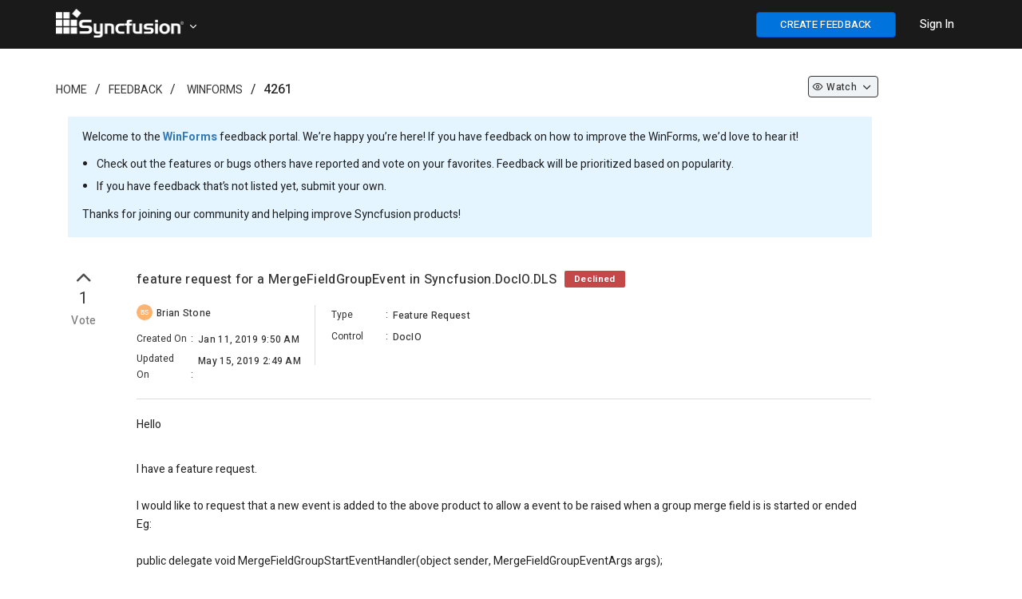

--- FILE ---
content_type: text/html; charset=utf-8
request_url: https://www.syncfusion.com/feedback/4261/feature-request-for-a-mergefieldgroupevent-in-syncfusion-docio-dls
body_size: 9925
content:


<!DOCTYPE html>
<html lang="en">
<head>
    <script src="https://cdn.syncfusion.com/syncfusionfeedback/scripts/jquery.all.new_v2.min.js"></script>

    
        <script>
            window.ExceptionlessEndPoint = '/feedback/exceptionlessPostEvents';
            function ExceptionlessLazyLoader() {
                let s = 0, e = ['mousemove', 'scroll', 'keydown', 'touchstart'], l = () => {
                    if (s) return; s = 1;
                    let j = document.createElement('script');
                    j.type = 'module';
                    j.src = 'https://cdn.syncfusion.com/scripts/common/exceptionless/core-application/Exceptionless-logger.min.js';
                    document.head.appendChild(j);
                    e.forEach(x => removeEventListener(x, l));
                };
                e.forEach(x => addEventListener(x, l, { once: 1 }));
            }
        </script>
        <script src="https://cdn.syncfusion.com/scripts/common/exceptionless/core-application/console-capture.min.js" async onload="ExceptionlessLazyLoader()"></script>
    

        <!-- Start cookieyes banner -->
        <script id="cookieyes" type="text/javascript" src="https://cdn-cookieyes.com/client_data/a579e010cc45dfd587718a85/script.js"></script>
        <script src="https://cdn.syncfusion.com/scripts/common/CookieYes/Master/CookieyesBanner-V3.min.js"></script>
        <!-- End cookieyes banner -->
    <!-- End Google Tag Manager -->
    <meta http-equiv="Content-Type" content="text/html; charset=utf-8" />
    <meta name=viewport content="width=device-width, initial-scale=1">
    <meta name="theme-color" content="#317EFB" />
        <title>feature request for a MergeFieldGroupEvent in Syncfusion.DocIO.DLS in WinForms | Feedback Portal</title>
    
    <meta name="description" content="Check out the feature request in WinForms - DocIO - feature request for a MergeFieldGroupEvent in Syncfusion.DocIO.DLS.">


    
    <link rel="canonical" href="https://www.syncfusion.com/feedback/4261/feature-request-for-a-mergefieldgroupevent-in-syncfusion-docio-dls" />


    <link rel="shortcut icon" href="https://cdn.syncfusion.com/syncfusionfeedback/images/favicon.ico" type="image/vnd.microsoft.icon" />
    
    
        <link rel="stylesheet" href="https://cdn.syncfusion.com/syncfusionfeedback/stylesheets/bootstrap.min.css" />
    
</head>
<body id="targetBody" onload="pageLoadEvent()">

    
    
        <link rel="stylesheet" href="https://cdn.syncfusion.com/syncfusionfeedback/stylesheets/fusion_18.1.46.min.css" />
        <link rel="stylesheet" href="/feedback/dist/cssminify/site.min.css?v=sWt77PQwsv17E4IPXThYI2i5Lnhnh_wLjXKg44yfev8" />
    
    
    

    
        <link href="/feedback/dist/cssminify/question.min.css?v=ssbIlCTUgLHhPjCLFFXnq19lTK4zrDz1MPWPr8yfMG4" rel="stylesheet" />
    

    <link rel="preload" href="https://cdn.syncfusion.com/syncfusionfeedback/stylesheets/font-awesome.min.css" as="style" onload="this.onload=null;this.rel='stylesheet'" />
    <noscript><link rel="stylesheet" href="https://cdn.syncfusion.com/syncfusionfeedback/stylesheets/font-awesome.min.css"></noscript>
    <script src="https://cdn.syncfusion.com/syncfusionfeedback/scripts/csspreload.js"></script>
    <link rel="preload" href="https://cdn.syncfusion.com/content/stylesheets/components/Stack1.3.7/css/socicon.css" as="style" onload="this.onload=null;this.rel='stylesheet'" />
    <noscript><link rel="stylesheet" href="https://cdn.syncfusion.com/content/stylesheets/components/Stack1.3.7/css/socicon.css"></noscript>
    <link rel="preload" href="https://cdn.syncfusion.com/syncfusionfeedback/stylesheets/fusion-icons.css" as="style" onload="this.onload=null;this.rel='stylesheet'" />
    <noscript><link rel="stylesheet" href="https://cdn.syncfusion.com/syncfusionfeedback/stylesheets/fusion-icons.css"></noscript>
    <script src="https://cdn.syncfusion.com/scripts/components/Others/toastr.min.js" defer></script>
    <link href="https://cdn.syncfusion.com/content/stylesheets/others/toastr.min.css" rel="stylesheet" />
    <input type="hidden" id="userEmail" name="userEmail" />

    <!--Bold Chat Integration-->
    <script src="https://support.syncfusion.com/chatwidget-api/widget/v1/e4988a66-473b-4a33-8306-d856e02a1789" defer async></script>


    <script src="https://cdn.syncfusion.com/scripts/common/LiveChat/master/LiveChatScripts-v11.min.js"></script>

    <script>
        window.subsiteurl = "/feedback";
        window.syncfusionLogoutUrl = "https://www.syncfusion.com/account/logoff";
        window.isStagingOrProduction = "True";
        window.loginUrl = "https://www.syncfusion.com/account/login?";
        window.IsDevelopmentLogin = "False";
        window.IsSyncfusionLogin = "True";
        window.IsOAuthLogin = "False";
        window.SignUpURL = "https://www.syncfusion.com/account/register?ReturnUrl=";
        window.BrandName = "Syncfusion";
        window.SubCategoryTerm = "Control";
        window.oAuthLogoutUrl = "https://dev-id.boldbi.com/oauth/logout?redirect_uri=";
        window.SiteUrl = "https://www.syncfusion.com";
        window.EmailVerificationUrl = "/account/activation";
        window.IsAdminOrReviewer = "False";
    </script>



    <input id="isSyncfusionUser" type="hidden" value="false" />
    <input id="isCustomer" type="hidden" value="false" />
    <input type="hidden" id="isAdminorReviewer" value="false" />
    <input type="hidden" id="request-verification-token" name="RequestVerificationToken" value="CfDJ8BdyIW7lZi5Fu47ra9QBwoWM4JCDEKHME0gR8NndIt3O8PPdZi7iKzpf1u8SL-ydHHCjmhyZzT9WTV9UPcvkm3Us48bJG8FURsIzObCFfYqaWqDnXjkoz1KoNLs_pqFrAOxLizKo_whHrwpoCnOWqWE">
    <div id="overlay-main"></div>
    <div id="myModal" class="modal">
        <span id="closeicon" class="close-img">&times;</span>
        <img class="modal-content" id="img-preview">
    </div>
    <div id="progressDialogModal">
        <div id="loaderInner">
            <svg class="f-circular" viewBox="25 25 50 50">
                <circle class="f-path-outline" cx="50" cy="50" r="20" fill="none" stroke-width="2" stroke-miterlimit="10">
                </circle>
                <circle class="f-path" cx="50" cy="50" r="20" fill="none" stroke-width="6" stroke-miterlimit="10">
                </circle>
            </svg>
        </div>
    </div>


    

<div id="menu-wrapper" style="background-color:#1a1a1a; border-bottom: 1px solid #1a1a1a">

    <div class="container main-menu-section">
        <div class="row" style="margin:0">
            <div class="col-xs-12 col-sm-12 col-md-12 col-lg-12">
                <div class="syncfusion-logo">
                    <a class="sync-logo-img" style="background-image:url(https://cdn.syncfusion.com/content/images/Logo/Logo_150dpi.png);font-size:18px;padding-left:15px;" href="https://www.syncfusion.com" aria-label=".NET, Xamarin, JavaScript, Angular UI components | Syncfusion">
                    </a>
                    <a id="tenantTitle" class="icon-down" data-toggle="dropdown" style="padding: 15px 20px 15px 0;vertical-align:middle;color:white;cursor:pointer;margin-left:165px;position:relative;top:12px;;">
                    </a>
                    <ul id="tenantList" class="dropdown-menu hide" style="width: 15%;margin-left: 14px;" role="menu" aria-labelledby="tenantTitle">
                            <li role="presentation"><a style="color:black; padding: 7px;" class="e-text" href="https://www.boldbi.com/feedback" tabindex="-1"><img class="tenant-icon" src="" data-imgSrc="https://cdn.syncfusion.com/syncfusionfeedback/images/boldbi-favicon.ico" style="width:25px" alt="site logo" />&nbsp;&nbsp;Bold BI</a></li>
                            <li role="presentation"><a style="color:black; padding: 7px;" class="e-text" href="https://www.boldreports.com/feedback" tabindex="-1"><img class="tenant-icon" src="" data-imgSrc="https://cdn.syncfusion.com/syncfusionfeedback/images/boldreports-favicon.ico" style="width:25px" alt="site logo" />&nbsp;&nbsp;Bold Reports</a></li>
                            <li role="presentation"><a style="color:black; padding: 7px;" class="e-text" href="https://feedback.bolddesk.com/feedback" tabindex="-1"><img class="tenant-icon" src="" data-imgSrc="https://cdn.syncfusion.com/syncfusionfeedback/images/bolddesk-favicon.ico" style="width:25px" alt="site logo" />&nbsp;&nbsp;BoldDesk</a></li>
                    </ul>
                </div>
                <div class="menu-with-search">
                    <div class="syncfusion-menu">
                        <nav class="navbar-inverse navbar-default">


                            <ul class="" style="display:flex;list-style:none;">
                                <li class="add-feedback-button-mobileview" style="display:none;padding-top:10px;padding-right:5px;">
                                    <button id="postIdeabtn" aria-label="create feedback" class="e-btn e-primary" style="float: right;width: 35px;height:25px;font-weight: 500;background: #0073dc!important;border-color: #0450cc;color: #fff;font-size: 13px !important; height: 29px; position: relative; top: -5px;" onclick="createNewQuestion()"><i class="fa fa-plus"></i></button>
                                </li>
                                <li class="sub-menu-list add-feedback-button" style="padding-left:15px;padding-right:15px;padding-top:15px;">
                                    <button id="postIdeabtn" aria-label="create feedback" class="e-btn e-primary" style="float: right;width:175px;font-weight: 500;background-color: #0073dc!important;border-color: #0450cc;color: #fff;font-size: 13px !important;" onclick="createNewQuestion()">CREATE FEEDBACK</button>
                                </li>
                                <li class="dropdown sub-menu-list products">
                                    <div id="menu-signin" class="" style="padding-left:15px;padding-right:15px;padding-top:21px;">
                                            <a href="javascript:void(0)" data-login="https://www.syncfusion.com/account/login?" onclick="LoginClick(this)" id="login-btn-menu" class="login-button default-btn" style="color: white;font-weight: 500;cursor: pointer;opacity: 1;">Sign In</a>

                                    </div>
                                </li>
                            </ul>


                        </nav>
                    </div>
                </div>
            </div>

            <div id="logout-section">
                <div class="container" style="padding-top:60px;">
                    <div class="column">
                        <div class="Customerinformation">
                            <ul style="list-style:none;">
                                <li style="padding-bottom:16px;">
                                    <a href="/feedback/my-items" rel="nofollow" id="home-myfeedback" style="font-size: 14px; font-weight: 500; color: #0073DC;">My Feedback</a>
                                </li>
                                <li>
                                    <div class="signout-section">
                                        <a href="javascript:void(0)" onclick="LogOutClick()" rel="nofollow" class="btn btn--stack btn--primary">SIGN OUT</a>
                                    </div>
                                </li>
                            </ul>

                        </div>
                    </div>
                </div>
            </div>
        </div>
    </div>
</div>




    
    <div class="container body-content">
        





<script>
    $(document).ready(function () {
        $('.ellipsis').each(function () {
            var $ele = $(this);
            if (this.offsetWidth < this.scrollWidth)
                $ele.attr('title', $ele.text());
        });
    });

    $(document).keydown(function (event) {
        if (event.keyCode == 27) {
            if (document.getElementById('img-preview') != null && document.getElementById('img-preview') != undefined) {
                document.getElementById('myModal').style.display = 'none';
            }
        }
    });

    window.CustomerEmailIds ="";
    window.IsAdminOrReviewer = false;
    window.RoleId = 0;
    window.QuestionTitle = "feature request for a MergeFieldGroupEvent in Syncfusion.DocIO.DLS";
    window.QuestionTitleUrL = "feature-request-for-a-mergefieldgroupevent-in-syncfusion-docio-dls";
    window.QuestionIdValue = 4261;
    window.IsPrivate = false;
    window.QuestionDescription = "<p><span style=\"color: rgb(92, 92, 92); font-family: &quot;Times New Roman&quot;, Times, serif; font-size: medium; background-color: unset; text-align: inherit;\">Hello&nbsp;</span><br></p><div style=\"color: rgb(92, 92, 92); font-family: &quot;Times New Roman&quot;, Times, serif; font-size: medium;\"><br><div></div><div>I have a feature request.&nbsp;</div><div><br></div><div>I would like to request that a new event is added to the above product to allow a event to be raised when a group merge field is is started or ended Eg: &nbsp;</div><div><br></div><div>public delegate void MergeFieldGroupStartEventHandler(object sender, MergeFieldGroupEventArgs args);</div><div><br></div><div>public delegate void MergeFieldGroupEndEventHandler(object sender, MergeFieldGroupEventArgs args);.</div><div><br></div><div>I would also like to request that the MergeFieldGroupEventArgs contains a list of the merge field data that the group is to render.</div><div><br></div><div>Thank you very much.</div><div><br></div><div>Brian</div><div><br></div><div>-------------------</div><div>Further details 15/02/2019</div><div><br></div><div><p style=\"margin: 0cm 0cm 0.0001pt; color: rgb(0, 0, 0); font-size: 11pt; font-family: Calibri, sans-serif;\"><span style=\"font-size: 10pt; font-family: &quot;Noto Sans&quot;, sans-serif;\">&nbsp;In a nutshell the use cases are:</span></p><p style=\"margin: 0cm 0cm 0.0001pt; color: rgb(0, 0, 0); font-size: 11pt; font-family: Calibri, sans-serif;\"><span style=\"font-size: 10pt; font-family: &quot;Noto Sans&quot;, sans-serif;\">&nbsp;</span></p><ol start=\"1\" type=\"1\" style=\"color: rgb(0, 0, 0); font-family: Calibri, Helvetica, sans-serif, EmojiFont, &quot;Apple Color Emoji&quot;, &quot;Segoe UI Emoji&quot;, NotoColorEmoji, &quot;Segoe UI Symbol&quot;, &quot;Android Emoji&quot;, EmojiSymbols; font-size: 16px; margin-top: 0cm; margin-bottom: 0cm;\"><li style=\"margin: 0cm 0cm 0.0001pt 36pt; font-size: 11pt; font-family: Calibri, sans-serif;\"><span style=\"font-size: 10pt; font-family: &quot;Noto Sans&quot;, sans-serif;\">Programmatically change/filter the mail merge group data based upon a value in the word document that exists between the start and end group</span></li><li style=\"margin: 0cm 0cm 0.0001pt 36pt; font-size: 11pt; font-family: Calibri, sans-serif;\"><span style=\"font-size: 10pt; font-family: &quot;Noto Sans&quot;, sans-serif;\">Access and alter word document items between the groups start and end tag. This might be useful for populating unusual word items that can’t accept mail merge fields, but need the data a merge filed with the group data. A good example would be an imbedded excel&nbsp;spreasdsheet</span></li></ol><p style=\"margin: 0cm 0cm 0.0001pt 36pt; color: rgb(0, 0, 0); font-size: 11pt; font-family: Calibri, sans-serif;\"><span style=\"font-size: 10pt; font-family: &quot;Noto Sans&quot;, sans-serif;\">&nbsp;</span></p><p style=\"margin: 0cm 0cm 0.0001pt; color: rgb(0, 0, 0); font-size: 11pt; font-family: Calibri, sans-serif;\"><span style=\"font-size: 10pt; font-family: &quot;Noto Sans&quot;, sans-serif;\">A sample template using the above use cases might look like the attachment</span></p><p style=\"margin: 0cm 0cm 0.0001pt; color: rgb(0, 0, 0); font-size: 11pt; font-family: Calibri, sans-serif;\"><span style=\"font-size: 10pt; font-family: &quot;Noto Sans&quot;, sans-serif;\">&nbsp;</span></p><p style=\"margin: 0cm 0cm 0.0001pt; color: rgb(0, 0, 0); font-size: 11pt; font-family: Calibri, sans-serif;\"><span style=\"font-size: 10pt; font-family: &quot;Noto Sans&quot;, sans-serif;\">Thank you for your time:</span></p></div><div><br></div><div><br></div></div>";
    window.AttachedFileName = "GroupUseCases.JPG";
    window.AttachedFileExtension = "JPG";
    window.LoginUrl = "https://www.syncfusion.com/account/login?";
    $('.votenumber').each(function () {
        var $ele = $(this);
        var f = $ele.context.innerText;
        var newStr = f.substring(0, 3) + "..";
        if (f.length > 3) {
            $ele.attr('title', f);
            $ele.context.innerText = newStr;
        }
    });
</script>

        
    <div id="categoryId" style="display:none;">7</div>
    <div id="categoryName" style="display:none">WinForms</div>
    <div id="statusId" style="display:none;">6</div>
    <div id="resolutionId" style="display:none;"></div>
    <div id="releaseId" style="display: none;"></div>
    <div id="fetureTypeId" style="display:none;">1</div>
    <div id="tagslistId" style="display:none;">367</div>
    <div id="roleId" style="display:none">0</div>
    <div id="isJiraTaskIdRequiredField" style="display:none">False</div>
    <div id="isReleaseDetailsRequiredField" style="display:none">False</div>
    <div id="isResolutionFieldRequired" style="display:none">True</div>
    <div id="isProductVersionRequired" style="display:none">True</div>
    <input type="hidden" id="div-categoryId" value=7 />
    <input id="isPendingReviewStatus" type="hidden" value="false" />
    <input id="isCurrentUserCreatedFeedback" type="hidden" value="false" />
    <input id="isSyncfusionUser" type="hidden" value="false" />
    <input id="isControlReviewer" type="hidden" value="false" />
    <input id="isCustomer" type="hidden" value="false" />
    <input id="isCommentIsRequired" type="hidden" value="true" />
    <input type="hidden" id="osid" />
    <input type="hidden" id="browserid" />
    <input type="hidden" id="versionid" />
    <input id="returnUrl" type="hidden" value="/4261/feature-request-for-a-mergefieldgroupevent-in-syncfusion-docio-dls" />
    <input id="isURLHaveLoginStatus" type="hidden" value="false" />
    <input id="currentUserWatchType" type="hidden" value="0" />
    <input id="isSyncfusionEmail" type="hidden" value="false" />

    <div class="container">
        <div style="padding-top:10px;padding-bottom:20px">
            <div class="col-lg-12 col-md-12 col-sm-12 col-xs-12">
                <div class="col-lg-8 col-md-8 col-sm-8 col-xs-12" style="padding-left:0px">
                    <ol class="breadcrumb" style="background-color: #ffffff;padding:0; padding-top:30px;">
                        <li class="hidden-xs"><a class="breadcrumb-link" href="https://www.syncfusion.com">Home</a></li>
                        <li class="hidden-lg hidden-md hidden-sm hide-divider"><a class="fa fa-home breadcrumb-link" aria-label="Syncfusion" href="https://www.syncfusion.com" style="font-size:15px;"></a></li>

                        <li><a class="breadcrumb-link" href="https://www.syncfusion.com/feedback">Feedback</a></li>
                        <li>
                                <a href="/feedback/winforms" class="breadcrumb-link">WinForms</a>
                        </li>
                        <li lass="breadcrumb-link" style="font-weight:500">4261</li>
</ol>
                </div>

                <div class="col-lg-3 col-md-3 col-sm-3 hidden-xs" align="right">
                    <ul class="liststyle" style="padding-top:24px;">
                        <li style="margin-bottom: 6px;">
                                <a class="dropdown-toggle watchdropdownwithoutcountheader btn-sm" data-toggle="dropdown" onclick="WatchChangeOption(4261,0, '', 0, false)">
                                        <span class="icon-eye" id="categorywatchicon"></span>

                                        <p class="watchdropdownnextheader">Watch</p>

                                    <span class="icon-down" id="watchdownicon"></span>
                                </a>

                        </li>
                    </ul>
                </div>
                <div class="field-container">
                    <p>
                        Welcome to the <b style="font-weight: bold;"><a href="/feedback/winforms">WinForms</a></b> feedback portal. We’re happy you’re here! If you have feedback on how to improve the WinForms, we’d love to hear it!</>
                        <ul style="position: relative; right: 22px; padding-bottom: 11px;line-height: 2;">
                            <li>Check out the features or bugs others have reported and vote on your favorites. Feedback will be prioritized based on popularity.</li>
                            <li>If you have feedback that’s not listed yet, submit your own.</li>
                        </ul>
                    <p>Thanks for joining our community and helping improve Syncfusion products!</p>
                </div>

                <div class="col-sm-12 hidden-xs" style="margin-left:-15px;margin-right:15px">

                </div>

                <div class="custom-question-summary">
                    <div class="question-summary search-result" style="padding-top: 0px;">

                        <div class="statscontainer col-lg-1 col-md-1 col-sm-1 col-xs-1" style="padding: 0px;">
                            <div style="padding-bottom: 5px;">

                                        <div>
                                            <i class="e-btn-icon e-icons e-btngrp-underline icon-up like-btn-thumb voteoptiondiv" style="padding-top: 0px; font-size: 30px !important; cursor: pointer;" onclick="loginPopup()"></i>
                                        </div>

                                    <div class="votecount_4261" style="font-size: 20px; color: #333333; letter-spacing: 0.6px; text-align: center; line-height: 24px;cursor:pointer;" onclick="loginPopup()">
                                        1
                                    </div>
                                        <div class="votetext_4261" style="font-size: 14px; color: #7C7C7C; letter-spacing: 0.43px; text-align: center;margin-top: 6px;font-weight: 500;cursor:pointer;" onclick="loginPopup()">
                                            Vote
                                        </div>
                            </div>
                        </div>
                        <div class="cv-summary col-lg-10 col-md-10 col-sm-10 col-xs-10" id="questionSection" style="padding-top: 10px;">
                            <div style="padding-bottom: 20px;border-bottom: 1px solid #dcdcdc;">
                                <div class="result-link">
                                    <div>
                                        <h1 class="questionTitle" style="display:inline-block; width: calc(100% - 170px);">
                                            feature request for a MergeFieldGroupEvent in Syncfusion.DocIO.DLS
                                            <span style="padding-left: 5px;">
                                                <label data-hashid="zGPXpK" data-item="pen" class="invisible-button single-stat loves loved-0 statusbutton"
                                                       data-owned="false" aria-pressed="false" style="position: relative; top: -2px; padding-top: 3px; padding-bottom: 2px; background: #C44848;">
                                                    <span class="visually-hidden" data-container="body" data-toggle ="tooltip" title="The team did not find the feedback valid."> Declined </span>
                                                </label>
                                            </span>
                                        </h1>
                                        <div style="float:right;">
                                            <ul class="dropdown-menu hidden-lg hidden-md" style="top: auto;left: auto;margin-left:-153px;">
                                            </ul>


                                            

                                        <ul class="dropdown-menu hidden-sm hidden-xs" style="top: auto;left: auto;margin-left: -110px; margin-top: 25px;">

                                        </ul>
                                            </div>
                                    </div>
                                    <div class="row" style="padding-top: 15px;">
                                        <div class="col-lg-3 col-md-3 hidden-sm hidden-xs" style="padding-right: 13px;">
                                            <div style="font-size: 12px;letter-spacing: 0.33px;padding-bottom: 5px;">
                                                    <span class="e-avatar e-avatar-small e-avatar-circle customerImg" style="font-size:0.7em;width:20px;height:20px;top:-1px;margin-right:2px;background:#FEB36E">BS </span>
                                                    <span class="visually-hidden questionPropertiesBold ellipsis" style="padding-left: 3px;width: 80%;position: absolute;">Brian Stone</span>

                                            </div>
                                            <div class="feedbackdetail">
                                                <span class="feedbackdetail-sub-heading visually-hidden questionProperties">
                                                    Created On
                                                </span>
                                                <span class="gap">:</span>
                                                <span class="feedbackdetail-information questionPropertiesBold ellipsis" style="width: 57%;position: absolute;padding-top: 3px;padding-left: 3px;">Jan 11, 2019 9:50 AM</span>
                                            </div>
                                            <div class="feedbackdetail">
                                                <span class="feedbackdetail-sub-heading visually-hidden questionProperties">
                                                    Updated On
                                                </span>
                                                <span class="gap">:</span>
                                                <span class="feedbackdetail-information questionPropertiesBold ellipsis" style="width: 57%;position: absolute;padding-top: 3px;padding-left: 3px;">May 15, 2019 2:49 AM</span>
                                            </div>
                                        </div>
                                        <div class="col-lg-3 col-md-3 hidden-sm hidden-xs" style="height: 75px;border-left: 1px solid #dcdcdc;padding:0">
                                            <div style="padding-left: 20px; padding-right: 20px;">
                                                <div class="feedbackdetail" style="padding-top: 0px;">
                                                    <span class="feedbackdetail-sub-heading visually-hidden questionProperties">
                                                        Type
                                                    </span>
                                                    <span class="gap">:</span>
                                                    <span class="feedbackdetail-information questionPropertiesBold ellipsis" style="width: 52%;position: absolute;padding-top: 3px;padding-left: 3px;">Feature Request</span>
                                                </div>
                                                    <div class="feedbackdetail">
                                                        <span class="feedbackdetail-sub-heading visually-hidden questionProperties">
                                                            Control
                                                        </span>
                                                        <span class="gap">:</span>
                                                        <span class="feedbackdetail-information questionPropertiesBold ellipsis" style="width: 52%;position: absolute;padding-top: 3px;padding-left: 3px;">DocIO</span>
                                                    </div>
                                            </div>
                                        </div>
                                        <div class="hidden-lg hidden-md col-sm-12 col-xs-12" style="padding-top: 20px;padding-left: 15px;">
                                            <div style="font-size: 12px;letter-spacing: 0.33px; padding-left: 0.5px;padding-bottom: 5px;">
                                                    <span class="e-avatar e-avatar-small e-avatar-circle customerImg" style="font-size:0.7em;width:20px;height:20px;top:-1px;margin-right:2px;background:#FEB36E">BS </span>
                                                    <span class="visually-hidden questionPropertiesBold ellipsis" style="padding-left: 3px;width: 75%;position: absolute;">Brian Stone</span>

                                            </div>
                                            <div class="feedbackdetail">
                                                <span class="feedbackdetail-sub-heading visually-hidden questionProperties">
                                                    Created On
                                                </span>
                                                <span class="gap">:</span>
                                                <span class="feedbackdetail-information questionPropertiesBold ellipsis" style="width: 60%;position: absolute;padding-top: 3px;padding-left: 3px;">
                                                    Jan 11, 2019 9:50 AM
                                                </span>
                                            </div>
                                            <div class="feedbackdetail">
                                                <span class="feedbackdetail-sub-heading visually-hidden questionProperties">
                                                    Type
                                                </span>
                                                <span class="gap">:</span>
                                                <span class="feedbackdetail-information questionPropertiesBold ellipsis" style="width: 60%;position: absolute;padding-top: 3px;padding-left: 3px;">
                                                    Feature Request
                                                </span>
                                            </div>
                                                <div class="feedbackdetail">
                                                    <span class="feedbackdetail-sub-heading visually-hidden questionProperties">
                                                        Control
                                                    </span>
                                                    <span class="gap">:</span>
                                                    <span class="feedbackdetail-information questionPropertiesBold ellipsis" style="width: 60%;position: absolute;padding-top: 3px;padding-left: 3px;">
                                                        DocIO
                                                    </span>
                                                </div>

                                            <div class="feedbackdetail hide" id="detail-updatedOn">
                                                <span class="feedbackdetail-sub-heading visually-hidden questionProperties">
                                                    Updated On
                                                </span>
                                                <span class="gap">:</span>
                                                <span class="feedbackdetail-information questionPropertiesBold ellipsis" style="width: 60%;position: absolute;padding-top: 3px;padding-left: 3px;">
                                                    May 15, 2019 2:49 AM
                                                </span>
                                            </div>



                                        </div>
                                    </div>
                                </div>                              
                                <div id="jira-details"></div>
                            </div>
                            <div style="border-bottom: 1px solid #dcdcdc;">
                                <div class="questionDescription" style="padding-top: 20px; padding-bottom: 10px;">
                                    <div class="question-content" id="questioncontent">
                                        <p><span style="color: rgb(92, 92, 92); font-family: &quot;Times New Roman&quot;, Times, serif; font-size: medium; background-color: unset; text-align: inherit;">Hello&nbsp;</span><br></p><div style="color: rgb(92, 92, 92); font-family: &quot;Times New Roman&quot;, Times, serif; font-size: medium;"><br><div></div><div>I have a feature request.&nbsp;</div><div><br></div><div>I would like to request that a new event is added to the above product to allow a event to be raised when a group merge field is is started or ended Eg: &nbsp;</div><div><br></div><div>public delegate void MergeFieldGroupStartEventHandler(object sender, MergeFieldGroupEventArgs args);</div><div><br></div><div>public delegate void MergeFieldGroupEndEventHandler(object sender, MergeFieldGroupEventArgs args);.</div><div><br></div><div>I would also like to request that the MergeFieldGroupEventArgs contains a list of the merge field data that the group is to render.</div><div><br></div><div>Thank you very much.</div><div><br></div><div>Brian</div><div><br></div><div>-------------------</div><div>Further details 15/02/2019</div><div><br></div><div><p style="margin: 0cm 0cm 0.0001pt; color: rgb(0, 0, 0); font-size: 11pt; font-family: Calibri, sans-serif;"><span style="font-size: 10pt; font-family: &quot;Noto Sans&quot;, sans-serif;">&nbsp;In a nutshell the use cases are:</span></p><p style="margin: 0cm 0cm 0.0001pt; color: rgb(0, 0, 0); font-size: 11pt; font-family: Calibri, sans-serif;"><span style="font-size: 10pt; font-family: &quot;Noto Sans&quot;, sans-serif;">&nbsp;</span></p><ol start="1" type="1" style="color: rgb(0, 0, 0); font-family: Calibri, Helvetica, sans-serif, EmojiFont, &quot;Apple Color Emoji&quot;, &quot;Segoe UI Emoji&quot;, NotoColorEmoji, &quot;Segoe UI Symbol&quot;, &quot;Android Emoji&quot;, EmojiSymbols; font-size: 16px; margin-top: 0cm; margin-bottom: 0cm;"><li style="margin: 0cm 0cm 0.0001pt 36pt; font-size: 11pt; font-family: Calibri, sans-serif;"><span style="font-size: 10pt; font-family: &quot;Noto Sans&quot;, sans-serif;">Programmatically change/filter the mail merge group data based upon a value in the word document that exists between the start and end group</span></li><li style="margin: 0cm 0cm 0.0001pt 36pt; font-size: 11pt; font-family: Calibri, sans-serif;"><span style="font-size: 10pt; font-family: &quot;Noto Sans&quot;, sans-serif;">Access and alter word document items between the groups start and end tag. This might be useful for populating unusual word items that can’t accept mail merge fields, but need the data a merge filed with the group data. A good example would be an imbedded excel&nbsp;spreasdsheet</span></li></ol><p style="margin: 0cm 0cm 0.0001pt 36pt; color: rgb(0, 0, 0); font-size: 11pt; font-family: Calibri, sans-serif;"><span style="font-size: 10pt; font-family: &quot;Noto Sans&quot;, sans-serif;">&nbsp;</span></p><p style="margin: 0cm 0cm 0.0001pt; color: rgb(0, 0, 0); font-size: 11pt; font-family: Calibri, sans-serif;"><span style="font-size: 10pt; font-family: &quot;Noto Sans&quot;, sans-serif;">A sample template using the above use cases might look like the attachment</span></p><p style="margin: 0cm 0cm 0.0001pt; color: rgb(0, 0, 0); font-size: 11pt; font-family: Calibri, sans-serif;"><span style="font-size: 10pt; font-family: &quot;Noto Sans&quot;, sans-serif;">&nbsp;</span></p><p style="margin: 0cm 0cm 0.0001pt; color: rgb(0, 0, 0); font-size: 11pt; font-family: Calibri, sans-serif;"><span style="font-size: 10pt; font-family: &quot;Noto Sans&quot;, sans-serif;">Thank you for your time:</span></p></div><div><br></div><div><br></div></div>
                                    </div>

                                        <div style="padding-bottom: 15px;">
                                            <i class="fa fa-paperclip" style="margin-right: 5px; color: #0565FF;"></i><a href="https://syncfusion-feedback.s3.amazonaws.com/4261/GroupUseCases_3247cd6d.JPG" rel="nofollow" target="_blank" style="font-size: 13px; color: #0565FF; letter-spacing: 0.3px; line-height: 18px;">GroupUseCases.JPG</a>
                                        </div>
                                    <div class="col-lg-12" id="comments" style="padding: 0px; margin-top: 32px; padding-bottom: 0px;">


                                        <div class="result-link" style="padding-bottom: 30px">
                                            <div id="publicCommentsection" style="display:none">
                                                <div class="questionPropertiesBold show" id="div-commentscount" style="padding-bottom: 5px; padding-left: 0px;">
                                                    <span id="commentcount-span" class="questionPropertiesBold" style="padding: 0px;">7</span>
                                                        <span id="commentFieldText" class="questionPropertiesBold">COMMENTS</span>
                                                </div>
                                                <div id="commentAttachments">

                                                    <div style="padding-top: 10px; display: none;" class="errorLabel" id="postcommenterror"></div>
                                                        <span style="font-size: 13px; color: #333333; margin-top: 20px; padding-left: 8px; position: relative; top: 12px"><a href="javascript:void(0)" data-login="https://www.syncfusion.com/account/login?" onclick="LoginClick(this)" style="text-decoration: underline !important; font-size: 13px; color: blue; line-height: 18px; margin-left: -9px">Sign in</a> to post a comment.</span>
                                                </div>
                                                <div id="commentShimmer" style="position: relative; right: 5px;">
                                                    <div class="fd-post">
                                                        <div class="fd-place-holder">
                                                            <div class="fd-divider-1"></div>
                                                            <div class="fd-divider-2"></div>
                                                            <div class="fd-date-time"></div>
                                                            <div class="fd-divider-3"></div>
                                                        </div>
                                                    </div>
                                                    <div class="fd-post">
                                                        <div class="fd-place-holder">
                                                            <div class="fd-divider-1"></div>
                                                            <div class="fd-divider-2"></div>
                                                            <div class="fd-date-time"></div>
                                                            <div class="fd-divider-3"></div>
                                                        </div>
                                                    </div>
                                                    <div class="fd-post">
                                                        <div class="fd-place-holder">
                                                            <div class="fd-divider-1"></div>
                                                            <div class="fd-divider-2"></div>
                                                            <div class="fd-date-time"></div>
                                                            <div class="fd-divider-3"></div>
                                                        </div>
                                                    </div>
                                                </div>
                                                <div style="margin-top:35px" class="activity-content" id="comments_notes_section">
                                                    <div id="comments-scetion">
                                                        <div id="pinnedCommentSection" style="margin-bottom: 30px;">
                                                            
<div id="div-pinlogs-content"></div>

<script id="pinlogs-content-template" type="text/x-jsrender">
    <table style="width:100%;">
        <tr>
            <td>
                <div class="comment-section" style="border: 1px solid lightgray;padding: 10px; background:lightyellow">
                    <div class="stats" style="padding: 10px; min-height: 40px">
                        <span style="padding-left:15px;float:right">
                            {{if (IsCreatedByCurrentUser || IsCurrentUserIsReviewerOrAdmin)}}
                            <a class="status-label" data-container="body" data-toggle ="tooltip" title="Edit Comment" style="padding-right:10px;" onclick="EditCommentDialog(true, {{:CommentId}},'{{>EncodedCommentDescription}}','{{>FileName}}')"><span class="f-primary-with-icons icon-edit-2 actionButtonText"></span></a>
                            <a class="status-label" data-container="body" data-toggle ="tooltip" title="Delete Comment" style="padding-right:10px;" onclick="DeleteCommentDialog(true, {{:CommentId}})"><span class="f-primary-with-icons icon-trash-full actionButtonText"></span></a>
                            {{/if}}
                            {{if (!IsCurrentUserIsReviewerOrAdmin && IsCurrentUserIsEmployee && !IsCreatedByCurrentUser)}}
                            <a class="status-label" data-container="body" data-toggle ="tooltip" title="Edit Comment" style="padding-right:10px;" onclick="EditFeedbackAccessInfo()"><span class="f-primary-with-icons icon-edit-2 actionButtonText"></span></a>
                            <a class="status-label" data-container="body" data-toggle ="tooltip" title="Delete Comment" style="padding-right:10px;" onclick="EditFeedbackAccessInfo()"><span class="f-primary-with-icons icon-trash-full actionButtonText"></span></a>
                            {{/if}}
                            {{if (IsCurrentUserIsReviewerOrAdmin)}}
                            <span style="float: right;cursor:pointer" onclick="RemovePinnedComment()" class="status-label" data-container="body" data-toggle ="tooltip" title="Unpin Comment"> <i class="feedback-icon-pin" style="font-size: 19px !important;margin-top: 10px;position: relative;top: 5px;"></i></span>
                            {{/if}}
                            {{if (!IsCurrentUserIsReviewerOrAdmin)}}
                            <span style="float: right"> <i class="feedback-icon-pinned" style="font-size: 19px !important;margin-top: 10px;position: relative;top: 5px;"></i></span>
                            {{/if}}
                        </span>
                        <table>
                            <tr>
                                <td rowspan="2">
                                    {{if (IsSyncfusionEmployee)}}
                                    <img alt="Syncfusion" src="https://cdn.syncfusion.com/syncfusionfeedback/images/favicon.ico" style="width:21px; height:21px ;position: relative;top:-2px;cursor:default;margin-right:8px;">
                                    {{/if}}
                                    {{if (!IsSyncfusionEmployee)}}
                                    <span class="e-avatar e-avatar-small e-avatar-circle customerImg" style="font-size:0.6em;width:20px;height:20px;font-size:10px;top:-1px;margin-right:8px;background: {{:AvatarColor}}">{{:UsernameChar}} </span>
                                    {{/if}}
                                    {{if (UserProfileLink != null && UserProfileLink != "")}}
                                    <a class="single-stat views" target="_blank" href="{{:UserProfileLink}}" rel="nofollow">
                                        <span class="visually-hidden questionPropertiesBold link-properties" style="padding-left:0px; font-size:14px; font-weight: 400; color:#2D3748"> {{:Username}}{{:SyncfusionUser}}</span>
                                    </a>
                                    {{/if}}
                                    {{if (UserProfileLink == null || UserProfileLink == "")}}
                                    <span class="visually-hidden questionPropertiesBold" style="padding-left:0px; font-size:14px; font-weight: 400; color:#2D3748"> {{:Username}}{{:SyncfusionUser}}</span>
                                    {{/if}}
                                    <span class="visually-hidden questionProperties" style="padding-left:0px; font-size:14px; color:#718096"> commented on {{:UpdatedDateString}} </span>
                                </td>
                            </tr>
                        </table>

                    </div>
                    <div class="commentUpdate" style="padding:10px;background:lightyellow">
                        <p id="commenttext" class="commentUpdate" style=""> {{:CommentDescription}} </p>
                        {{if HasAttachment}}
                        <div>
                            <span><i class="fa fa-paperclip" style="margin-right:5px;color: #0565FF;"></i></span><a href="{{:AttachmentLink}}" rel="nofollow" target="_blank" style="font-size: 12px;color: #0565FF; letter-spacing: 0.3px;line-height: 18px;">{{:FileName}}</a>
                        </div>
                        {{/if}}
                    </div>
                </div>
            </td>
        </tr>
    </table>
</script>


                                                        </div>
                                                        <div id="commentSection">
                                                            
<div id="no-details-error"></div>
<div id="div-logs-content"></div>
<div id="div-LogsLoadMore" class="row" style="text-align: center; padding-bottom: 5px; display: block; padding-top: 15px; padding-bottom: 15px;">
</div>

<script id="logs-content-template" type="text/x-jsrender">
    <div>
        <table style="width:100%;">
            <tr>
                <td>
                      <div class="comment-section comment-part" style="padding: 10px;border-bottom: 1px solid #e2e8f0;margin-bottom: 10px;">
                            <div class="stats" style="padding: 10px; min-height: 40px;">
                                <span style="padding-left: 15px;float: right">
                                    {{if (IsPendingReview)}}
                                    <button id="postcommentbtn" class="e-control e-btn e-primary" style="font-size: 11px; background-color: #0565FF; border-color: #0565FF; color: #fff;margin-right: 10px;margin-top:-2px;" onclick="MarkNonPendingComment({{:CommentId}})">Mark as Non Pending</button>
                                    {{/if}}
                                    {{if (IsCreatedByCurrentUser && IsCustomerComment)}}
                                    <a class="status-label" data-container="body" data-toggle="tooltip" title="Edit Comment" style="padding-right:10px;" onclick="EditCommentDialog(false, {{:CommentId}},'{{>EncodedCommentDescription}}','{{>FileName}}')"><span class="f-primary-with-icons icon-edit-2 actionButtonText"></span></a>
                                    <a class="status-label" data-container="body" data-toggle="tooltip" title="Delete Comment" style="padding-right:10px;" onclick="DeleteCommentDialog(false, {{:CommentId}})"><span class="f-primary-with-icons icon-trash-full actionButtonText"></span></a>
                                    {{/if}}
                                    {{if ((IsCreatedByCurrentUser || IsCurrentUserIsReviewerOrAdmin) && !IsCustomerComment && (IsInternalComments && IsNotesNotEscalation))}}
                                    <a class="status-label" data-container="body" data-toggle="tooltip" title="Edit Comment" style="padding-right:10px;" onclick="EditCommentDialog(false, {{:CommentId}},'{{>EncodedCommentDescription}}','{{>FileName}}')"><span class="f-primary-with-icons icon-edit-2 actionButtonText"></span></a>
                                    <a class="status-label" data-container="body" data-toggle="tooltip" title="Delete Comment" style="padding-right:10px;" onclick="DeleteCommentDialog(false, {{:CommentId}})"><span class="f-primary-with-icons icon-trash-full actionButtonText"></span></a>
                                    {{/if}}
                                    {{if ((IsCreatedByCurrentUser || IsCurrentUserIsReviewerOrAdmin) && !IsCustomerComment && (!IsInternalComments && !IsNotesNotEscalation))}}
                                    <a class="status-label" data-container="body" data-toggle="tooltip" title="Edit Comment" style="padding-right:10px;" onclick="EditCommentDialog(false, {{:CommentId}},'{{>EncodedCommentDescription}}','{{>FileName}}')"><span class="f-primary-with-icons icon-edit-2 actionButtonText"></span></a>
                                    <a class="status-label" data-container="body" data-toggle="tooltip" title="Delete Comment" style="padding-right:10px;" onclick="DeleteCommentDialog(false, {{:CommentId}})"><span class="f-primary-with-icons icon-trash-full actionButtonText"></span></a>
                                    {{/if}}
                                    {{if (!IsCurrentUserIsReviewerOrAdmin && IsCurrentUserIsEmployee && !IsCustomerComment && !((IsCreatedByCurrentUser || IsCurrentUserIsReviewerOrAdmin) && !IsCustomerComment && (IsCreatedByCurrentUser || (!IsInternalComments && !IsNotesNotEscalation))))}}
                                    <a class="status-label" data-container="body" data-toggle="tooltip" title="Edit Comment" style="padding-right:10px;" onclick="EditFeedbackAccessInfo()"><span class="f-primary-with-icons icon-edit-2 actionButtonText"></span></a>
                                    <a class="status-label" data-container="body" data-toggle="tooltip" title="Delete Comment" style="padding-right:10px;" onclick="EditFeedbackAccessInfo()"><span class="f-primary-with-icons icon-trash-full actionButtonText"></span></a>
                                    {{/if}}
                                    {{if (!IsCreatedByCurrentUser && IsCurrentUserIsReviewerOrAdmin && IsCustomerComment)}}
                                    <a class="status-label" data-container="body" data-toggle="tooltip" title="Spam Comment" style="padding-right:10px;" onclick="SpamCommentDialog(false, {{:CommentId}})"><span class="f-primary-with-icons icon-alert-octagon actionButtonText"></span></a>
                                    {{/if}}
                                </span>
                                <table>
                                    <tr>
                                        <td rowspan="2">
                                            {{if (IsSyncfusionEmployee)}}
                                            <img alt="Syncfusion" src="https://cdn.syncfusion.com/syncfusionfeedback/images/favicon.ico" style="width:21px; height:21px;position: relative;top:-2px;cursor:default;margin-right:8px;">
                                            {{/if}}
                                            {{if (!IsSyncfusionEmployee)}}
                                            <span class="e-avatar e-avatar-small e-avatar-circle customerImg" style="font-size:0.6em;width:20px;height:20px;top:-1px;margin-right:8px;background: {{:AvatarColor}}">{{:UsernameChar}} </span>
                                            {{/if}}
                                            {{if (UserProfileLink != null && UserProfileLink != "")}}
                                            <a class="single-stat views" target="_blank" href="{{:UserProfileLink}}" rel="nofollow">
                                                <span class="visually-hidden questionPropertiesBold link-properties" style="padding-left:0px; font-size:14px; font-weight: 400; color:#2D3748"> {{:Username}}{{:SyncfusionUser}}</span>
                                            </a>
                                            {{/if}}
                                            {{if (UserProfileLink == null || UserProfileLink == "")}}
                                            <span class="visually-hidden questionPropertiesBold" style="padding-left:0px; font-size:14px; font-weight: 400; color:#2D3748"> {{:Username}}{{:SyncfusionUser}}</span>
                                            {{/if}}
                                            <span class="visually-hidden questionProperties" style="padding-left:0px; font-size:14px; color:#718096"> commented on {{:UpdatedDateString}} </span>
                                        </td>
                                    </tr>
                                </table>
                            </div>
                            <div class="commentUpdate" style="padding:10px;">
                                <p class="commenttext" style=""> {{:CommentDescription}} </p>
                                {{if HasAttachment}}
                                <div>
                                    <span><i class="fa fa-paperclip" style="margin-right:5px;color: #0565FF;"></i></span><a href="{{:AttachmentLink}}" rel="nofollow" target="_blank" style="font-size: 12px;color: #0565FF; letter-spacing: 0.3px;line-height: 18px;">{{:FileName}}</a>
                                </div>
                                {{/if}}
                            </div>
                        </div>
</td>
            </tr>
        </table>
    </div>
</script>
<script id="logs-showmore" type="text/x-jsrender">
    <a class="e-css e-btn e-primary e-outline e-small" onclick="LogsShowMore();"><span id="logsDetails-showmore" data-count="">SHOW MORE</span></a>
</script>


                                                        </div>
                                                    </div>
                                                </div>
                                            </div>
                                            <div id="internalCommentsection" style="display:none">

                                                <div class="questionPropertiesBold" id="div-internalcommentscount" style="padding-bottom: 5px; padding-left: 0px;">
                                                    <span id="internalcommentcount-span" class="questionPropertiesBold" style="padding: 0px;">0</span>
                                                        <span id="internalCommentFieldText" class="questionPropertiesBold">COMMENTS</span>
                                                </div>
                                            </div>


                                        </div>
                                    </div>
                                </div>
                            </div>
                        </div>
                    </div>
                </div>
            </div>

            <div>
                <div id="questionActionDialog"></div>
                <div id="editquestiondialog"></div>
                <div id="editcommentdialog"></div>
                <div id="escalationquestiondialog"></div>
                <div id="statuschangedialog"></div>
                <div id="updatepatchdialog"></div>
            </div>
            <div>
                <div id="removePinnedCommentDialog"></div>
            </div>
            <div>
                <div id="postCommentDialog"></div>
            </div>

            <div id="toast-message-container">
            </div>

            <div id="toast-error-message-container">
            </div>
        </div>
    </div>


        <div>
            <div id="commonAlertDialog"></div>
        </div>

        <div>
            <div id="addQuestionDialog"></div>
        </div>
        <div>
            <div id="loginPopupDialog" class="hide">
            </div>
        </div>
        <div id="toast-message-container">
        </div>
        <div id="toast-error-message-container">
        </div>
    </div>

    

    <div id="addImpersonateUserDialog"></div>
    
    
        <script src="https://cdn.syncfusion.com/syncfusionfeedback/scripts/bootstrap.min.js"></script>
        <script src="https://cdn.syncfusion.com/syncfusionfeedback/scripts/system.js"></script>
        <script src="/feedback/dist/jsminify/site.min.js?v2&amp;v=Sn-Snb4JOsKKzcEXtOew1lT6Doeia9LS69N1fk7gGHw"></script>
        <script src="https://cdn.syncfusion.com/syncfusionfeedback/scripts/jsrender.min.js"></script>
        <script src="https://cdn.syncfusion.com/syncfusionfeedback/scripts/system.cachebuster.js"></script>
    

        <script src="https://cdn.syncfusion.com/scripts/Syncfusion/Master/CookieValidation.js"></script>
        <script>
            var sessionDeactivationUrl = "/feedback/invalidateuser-session";
        </script>

    <script>
        System.import(window.subsiteurl + '/ts/addNewQuestion.ts').catch(console.error.bind(console));
        System.import(window.subsiteurl + '/ts/Common/Site.ts').catch(console.error.bind(console));
        window.CurrentLoginUserName = '';
        window.IsSyncfusionEmployee = 'False';
    </script>

    <script>
        var delay;
        function pageLoadEvent() {
            delay = setTimeout(showPage, 1000);
        }
        function showPage() {

        }
        $(window).on('popstate', function (event) {
            if (!window.isDropDownSelect) {
                location.reload(true);
            }
        });
    </script>
    <script>
        function headeroverlay1() {
            var x = document.getElementById("overlay-main");
            if (x.style.display === "none") {
                x.style.display = "block";
            } else {
                x.style.display = "block";
            }
        }
        function headeroverlay2() {
            var x = document.getElementById("overlay-main");
            if (x.style.display === "none") {
                x.style.display = "block";
            } else {
                x.style.display = "none";
            }
        }
    </script>
    <script>
        window.onbeforeunload = function (e) {
            if (document.querySelector("#addQuestionDialog").className.includes("e-popup-open")) {
                e.returnValue = 'test';
            }
        }
    </script>

        <script async src="https://www.googletagmanager.com/gtag/js?id=G-WC4JKKPHH0"></script>
        <script>
            window.dataLayer = window.dataLayer || [];
            function gtag() { dataLayer.push(arguments); }
            gtag('js', new Date());
            gtag('config', 'G-WC4JKKPHH0', {
                'linker':
                    { 'domains': ['syncfusion.com'] }
            });
        </script>
            <!-- Google Tag Manager -->
            <script>
                (function (w, d, s, l, i) {
                    w[l] = w[l] || [];
                    w[l].push({
                        'gtm.start': new Date().getTime(),
                        event: 'gtm.js'
                    });
                    var f = d.getElementsByTagName(s)[0],
                        j = d.createElement(s),
                        dl = l != 'dataLayer' ? '&l=' + l : '';
                    j.async = true;
                    j.src =
                        'https://www.googletagmanager.com/gtm.js?id=' + i + dl;
                    f.parentNode.insertBefore(j, f);
                })(window, document, 'script', 'dataLayer', 'GTM-W8WD8WN');
            </script>
            <!-- End Google Tag Manager -->

    
    <script>System.import(window.subsiteurl + '/ts/Question.ts').catch(console.error.bind(console));</script>
    <script>
        System.import(window.subsiteurl + '/ts/Voting.ts').catch(console.error.bind(console));
    </script>
    <script src="https://cdn.syncfusion.com/syncfusionfeedback/scripts/marked.min.js"></script>
    <script>
        var questionId = 4261;
        var commentsCount = 7;
        var viewDetails = false;
        var currentLoginUserName = null;
    </script>
    <script>
        window.onbeforeunload = function (e) {
            if ((document.getElementsByClassName("e-popup-open")[0] != this.undefined) || (document.querySelector("#defaultRTE").className.includes("e-focused"))) {
                e.returnValue = 'test';
            }
        }
    </script>


<script defer src="https://static.cloudflareinsights.com/beacon.min.js/vcd15cbe7772f49c399c6a5babf22c1241717689176015" integrity="sha512-ZpsOmlRQV6y907TI0dKBHq9Md29nnaEIPlkf84rnaERnq6zvWvPUqr2ft8M1aS28oN72PdrCzSjY4U6VaAw1EQ==" data-cf-beacon='{"version":"2024.11.0","token":"00fae5a160ad4360aefe5bf7c7c77985","server_timing":{"name":{"cfCacheStatus":true,"cfEdge":true,"cfExtPri":true,"cfL4":true,"cfOrigin":true,"cfSpeedBrain":true},"location_startswith":null}}' crossorigin="anonymous"></script>
</body>
</html>

--- FILE ---
content_type: application/javascript
request_url: https://cdn.syncfusion.com/syncfusionfeedback/scripts/system.js
body_size: 19257
content:
/*
 * SystemJS v0.19.38
 */
!function(){function e(){!function(e){function t(e,r){if("string"!=typeof e)throw new TypeError("URL must be a string");var n=String(e).replace(/^\s+|\s+$/g,"").match(/^([^:\/?#]+:)?(?:\/\/(?:([^:@\/?#]*)(?::([^:@\/?#]*))?@)?(([^:\/?#]*)(?::(\d*))?))?([^?#]*)(\?[^#]*)?(#[\s\S]*)?/);if(!n)throw new RangeError("Invalid URL format");var a=n[1]||"",o=n[2]||"",i=n[3]||"",s=n[4]||"",l=n[5]||"",u=n[6]||"",d=n[7]||"",c=n[8]||"",f=n[9]||"";if(void 0!==r){var m=r instanceof t?r:new t(r),p=!a&&!s&&!o;!p||d||c||(c=m.search),p&&"/"!==d[0]&&(d=d?(!m.host&&!m.username||m.pathname?"":"/")+m.pathname.slice(0,m.pathname.lastIndexOf("/")+1)+d:m.pathname);var h=[];d.replace(/^(\.\.?(\/|$))+/,"").replace(/\/(\.(\/|$))+/g,"/").replace(/\/\.\.$/,"/../").replace(/\/?[^\/]*/g,function(e){"/.."===e?h.pop():h.push(e)}),d=h.join("").replace(/^\//,"/"===d[0]?"/":""),p&&(u=m.port,l=m.hostname,s=m.host,i=m.password,o=m.username),a||(a=m.protocol)}d=d.replace(/\\/g,"/"),this.origin=s?a+(""!==a||""!==s?"//":"")+s:"",this.href=a+(a&&s||"file:"==a?"//":"")+(""!==o?o+(""!==i?":"+i:"")+"@":"")+s+d+c+f,this.protocol=a,this.username=o,this.password=i,this.host=s,this.hostname=l,this.port=u,this.pathname=d,this.search=c,this.hash=f}e.URLPolyfill=t}("undefined"!=typeof self?self:global),function(e){function t(e,t){if(!e.originalErr)for(var r=((e.message||e)+(e.stack?"\n"+e.stack:"")).toString().split("\n"),n=[],a=0;a<r.length;a++)"undefined"!=typeof $__curScript&&r[a].indexOf($__curScript.src)!=-1||n.push(r[a]);var o="(SystemJS) "+(n?n.join("\n\t"):e.message.substr(11))+"\n\t"+t;F||(o=o.replace(q?/file:\/\/\//g:/file:\/\//g,""));var i=$?new Error(o,e.fileName,e.lineNumber):new Error(o);return i.stack=o,i.originalErr=e.originalErr||e,i}function r(){}function n(t){this._loader={loaderObj:this,loads:[],modules:{},importPromises:{},moduleRecords:{}},D(this,"global",{get:function(){return e}})}function a(){n.call(this),this.paths={},this._loader.paths={},V.call(this)}function o(){}function i(e,t){a.prototype[e]=t(a.prototype[e]||function(){})}function s(e){V=e(V||function(){})}function l(e){return e.match(Y)}function u(e){return"."==e[0]&&(!e[1]||"/"==e[1]||"."==e[1])||"/"==e[0]}function d(e){return!u(e)&&!l(e)}function c(e,t){if("."==e[0]){if("/"==e[1]&&"."!=e[2])return(t&&t.substr(0,t.lastIndexOf("/")+1)||J)+e.substr(2)}else if("/"!=e[0]&&e.indexOf(":")==-1)return(t&&t.substr(0,t.lastIndexOf("/")+1)||J)+e;return new H(e,t&&t.replace(/#/g,"%05")||K).href.replace(/%05/g,"#")}function f(e,t){var r,n="",a=0,o=e.paths,i=e._loader.paths;for(var s in o)if(!o.hasOwnProperty||o.hasOwnProperty(s)){var l=o[s];if(l!==i[s]&&(l=o[s]=i[s]=c(o[s],u(o[s])?J:e.baseURL)),s.indexOf("*")===-1){if(t==s)return o[s];if(t.substr(0,s.length-1)==s.substr(0,s.length-1)&&(t.length<s.length||t[s.length-1]==s[s.length-1])&&("/"==o[s][o[s].length-1]||""==o[s]))return o[s].substr(0,o[s].length-1)+(t.length>s.length?(o[s]&&"/"||"")+t.substr(s.length):"")}else{var d=s.split("*");if(d.length>2)throw new TypeError("Only one wildcard in a path is permitted");var f=d[0].length;f>=a&&t.substr(0,d[0].length)==d[0]&&t.substr(t.length-d[1].length)==d[1]&&(a=f,n=s,r=t.substr(d[0].length,t.length-d[1].length-d[0].length))}}var m=o[n];return"string"==typeof r&&(m=m.replace("*",r)),m}function m(e){for(var t=[],r=[],n=0,a=e.length;n<a;n++){var o=U.call(t,e[n]);o===-1?(t.push(e[n]),r.push([n])):r[o].push(n)}return{names:t,indices:r}}function p(t){var r={};if(("object"==typeof t||"function"==typeof t)&&t!==e)if(Q)for(var n in t)"default"!==n&&h(r,t,n);else g(r,t);return r.default=t,D(r,"__useDefault",{value:!0}),r}function h(e,t,r){try{var n;(n=Object.getOwnPropertyDescriptor(t,r))&&D(e,r,n)}catch(n){return e[r]=t[r],!1}}function g(e,t,r){var n=t&&t.hasOwnProperty;for(var a in t)n&&!t.hasOwnProperty(a)||r&&a in e||(e[a]=t[a]);return e}function v(e,t,r){var n=t&&t.hasOwnProperty;for(var a in t)if(!n||t.hasOwnProperty(a)){var o=t[a];a in e?o instanceof Array&&e[a]instanceof Array?e[a]=[].concat(r?o:e[a]).concat(r?e[a]:o):"object"==typeof o&&null!==o&&"object"==typeof e[a]?e[a]=g(g({},e[a]),o,r):r||(e[a]=o):e[a]=o}}function b(e,t,r,n,a){for(var o in t)if(U.call(["main","format","defaultExtension","basePath"],o)!=-1)e[o]=t[o];else if("map"==o)g(e.map=e.map||{},t.map);else if("meta"==o)g(e.meta=e.meta||{},t.meta);else if("depCache"==o)for(var i in t.depCache){var s;s="./"==i.substr(0,2)?r+"/"+i.substr(2):P.call(n,i),n.depCache[s]=(n.depCache[s]||[]).concat(t.depCache[i])}else!a||U.call(["browserConfig","nodeConfig","devConfig","productionConfig"],o)!=-1||t.hasOwnProperty&&!t.hasOwnProperty(o)||w.call(n,'"'+o+'" is not a valid package configuration option in package '+r)}function y(e,t,r,n){var a;if(e.packages[t]){var o=e.packages[t];a=e.packages[t]={},b(a,n?r:o,t,e,n),b(a,n?o:r,t,e,!n)}else a=e.packages[t]=r;return"object"==typeof a.main&&(a.map=a.map||{},a.map["./@main"]=a.main,a.main.default=a.main.default||"./",a.main="@main"),a}function w(e){this.warnings&&"undefined"!=typeof console&&console.warn}function x(e,t){for(var r=e.split(".");r.length;)t=t[r.shift()];return t}function S(e,t){var r,n=0;for(var a in e)if(t.substr(0,a.length)==a&&(t.length==a.length||"/"==t[a.length])){var o=a.split("/").length;if(o<=n)continue;r=a,n=o}return r}function E(e){this._loader.baseURL!==this.baseURL&&("/"!=this.baseURL[this.baseURL.length-1]&&(this.baseURL+="/"),this._loader.baseURL=this.baseURL=new H(this.baseURL,K).href)}function _(e,t){this.set("@system-env",te=this.newModule({browser:F,node:!!this._nodeRequire,production:!t&&e,dev:t||!e,build:t,default:!0}))}function j(e,t){if(!d(e))throw new Error("Node module "+e+" can't be loaded as it is not a package require.");if(!re){var r=this._nodeRequire("module"),n=t.substr(q?8:7);re=new r(n),re.paths=r._nodeModulePaths(n)}return re.require(e)}function P(e,t){if(u(e))return c(e,t);if(l(e))return e;var r=S(this.map,e);if(r){if(e=this.map[r]+e.substr(r.length),u(e))return c(e);if(l(e))return e}if(this.has(e))return e;if("@node/"==e.substr(0,6)){if(!this._nodeRequire)throw new TypeError("Error loading "+e+". Can only load node core modules in Node.");return this.builder?this.set(e,this.newModule({})):this.set(e,this.newModule(p(j.call(this,e.substr(6),this.baseURL)))),e}return E.call(this),f(this,e)||this.baseURL+e}function O(e,t,r){te.browser&&t.browserConfig&&r(t.browserConfig),te.node&&t.nodeConfig&&r(t.nodeConfig),te.dev&&t.devConfig&&r(t.devConfig),te.build&&t.buildConfig&&r(t.buildConfig),te.production&&t.productionConfig&&r(t.productionConfig)}function k(e){var t=e.match(oe);return t&&"System.register"==e.substr(t[0].length,15)}function M(){return{name:null,deps:null,originalIndices:null,declare:null,execute:null,executingRequire:!1,declarative:!1,normalizedDeps:null,groupIndex:null,evaluated:!1,module:null,esModule:null,esmExports:!1}}function R(t){if("string"==typeof t)return x(t,e);if(!(t instanceof Array))throw new Error("Global exports must be a string or array.");for(var r={},n=!0,a=0;a<t.length;a++){var o=x(t[a],e);n&&(r.default=o,n=!1),r[t[a].split(".").pop()]=o}return r}function z(e){var t,r,n,n="~"==e[0],a=e.lastIndexOf("|");return a!=-1?(t=e.substr(a+1),r=e.substr(n,a-n),n&&w.call(this,'Condition negation form "'+e+'" is deprecated for "'+r+"|~"+t+'"'),"~"==t[0]&&(n=!0,t=t.substr(1))):(t="default",r=e.substr(n),se.indexOf(r)!=-1&&(t=r,r=null)),{module:r||"@system-env",prop:t,negate:n}}function I(e){return e.module+"|"+(e.negate?"~":"")+e.prop}function T(e,t,r){var n=this;return this.normalize(e.module,t).then(function(t){return n.load(t).then(function(a){var o=x(e.prop,n.get(t));if(r&&"boolean"!=typeof o)throw new TypeError("Condition "+I(e)+" did not resolve to a boolean.");return e.negate?!o:o})})}function C(e,t){var r=e.match(le);if(!r)return Promise.resolve(e);var n=z.call(this,r[0].substr(2,r[0].length-3));return this.builder?this.normalize(n.module,t).then(function(t){return n.module=t,e.replace(le,"#{"+I(n)+"}")}):T.call(this,n,t,!1).then(function(r){if("string"!=typeof r)throw new TypeError("The condition value for "+e+" doesn't resolve to a string.");if(r.indexOf("/")!=-1)throw new TypeError("Unabled to interpolate conditional "+e+(t?" in "+t:"")+"\n\tThe condition value "+r+' cannot contain a "/" separator.');return e.replace(le,r)})}function L(e,t){var r=e.lastIndexOf("#?");if(r==-1)return Promise.resolve(e);var n=z.call(this,e.substr(r+2));return this.builder?this.normalize(n.module,t).then(function(t){return n.module=t,e.substr(0,r)+"#?"+I(n)}):T.call(this,n,t,!0).then(function(t){return t?e.substr(0,r):"@empty"})}var A="undefined"==typeof window&&"undefined"!=typeof self&&"undefined"!=typeof importScripts,F="undefined"!=typeof window&&"undefined"!=typeof document,q="undefined"!=typeof process&&"undefined"!=typeof process.platform&&!!process.platform.match(/^win/);e.console||(e.console={assert:function(){}});var D,U=Array.prototype.indexOf||function(e){for(var t=0,r=this.length;t<r;t++)if(this[t]===e)return t;return-1};!function(){try{Object.defineProperty({},"a",{})&&(D=Object.defineProperty)}catch(e){D=function(e,t,r){try{e[t]=r.value||r.get.call(e)}catch(e){}}}}();var J,$="_"==new Error(0,"_").fileName;if("undefined"!=typeof document&&document.getElementsByTagName){if(J=document.baseURI,!J){var N=document.getElementsByTagName("base");J=N[0]&&N[0].href||window.location.href}}else"undefined"!=typeof location&&(J=e.location.href);if(J)J=J.split("#")[0].split("?")[0],J=J.substr(0,J.lastIndexOf("/")+1);else{if("undefined"==typeof process||!process.cwd)throw new TypeError("No environment baseURI");J="file://"+(q?"/":"")+process.cwd()+"/",q&&(J=J.replace(/\\/g,"/"))}try{var B="test:"==new e.URL("test:///").protocol}catch(e){}var H=B?e.URL:e.URLPolyfill;D(r.prototype,"toString",{value:function(){return"Module"}}),function(){function e(e){return{status:"loading",name:e||"<Anonymous"+ ++y+">",linkSets:[],dependencies:[],metadata:{}}}function a(e,t,r){return new Promise(u({step:r.address?"fetch":"locate",loader:e,moduleName:t,moduleMetadata:r&&r.metadata||{},moduleSource:r.source,moduleAddress:r.address}))}function o(t,r,n,a){return new Promise(function(e,o){e(t.loaderObj.normalize(r,n,a))}).then(function(r){var n;if(t.modules[r])return n=e(r),n.status="linked",n.module=t.modules[r],n;for(var a=0,o=t.loads.length;a<o;a++)if(n=t.loads[a],n.name==r)return n;return n=e(r),t.loads.push(n),i(t,n),n})}function i(e,t){s(e,t,Promise.resolve().then(function(){return e.loaderObj.locate({name:t.name,metadata:t.metadata})}))}function s(e,t,r){l(e,t,r.then(function(r){if("loading"==t.status)return t.address=r,e.loaderObj.fetch({name:t.name,metadata:t.metadata,address:r})}))}function l(e,t,r){r.then(function(r){if("loading"==t.status)return t.address=t.address||t.name,Promise.resolve(e.loaderObj.translate({name:t.name,metadata:t.metadata,address:t.address,source:r})).then(function(r){return t.source=r,e.loaderObj.instantiate({name:t.name,metadata:t.metadata,address:t.address,source:r})}).then(function(e){if(void 0===e)throw new TypeError("Declarative modules unsupported in the polyfill.");if("object"!=typeof e)throw new TypeError("Invalid instantiate return value");t.depsList=e.deps||[],t.execute=e.execute}).then(function(){t.dependencies=[];for(var r=t.depsList,n=[],a=0,i=r.length;a<i;a++)(function(r,a){n.push(o(e,r,t.name,t.address).then(function(e){if(t.dependencies[a]={key:r,value:e.name},"linked"!=e.status)for(var n=t.linkSets.concat([]),o=0,i=n.length;o<i;o++)c(n[o],e)}))})(r[a],a);return Promise.all(n)}).then(function(){t.status="loaded";for(var e=t.linkSets.concat([]),r=0,n=e.length;r<n;r++)m(e[r],t)})}).catch(function(e){t.status="failed",t.exception=e;for(var r=t.linkSets.concat([]),n=0,a=r.length;n<a;n++)p(r[n],t,e)})}function u(t){return function(r,n){var a=t.loader,o=t.moduleName,u=t.step;if(a.modules[o])throw new TypeError('"'+o+'" already exists in the module table');for(var c,f=0,m=a.loads.length;f<m;f++)if(a.loads[f].name==o&&(c=a.loads[f],"translate"!=u||c.source||(c.address=t.moduleAddress,l(a,c,Promise.resolve(t.moduleSource))),c.linkSets.length&&c.linkSets[0].loads[0].name==c.name))return c.linkSets[0].done.then(function(){r(c)});var p=c||e(o);p.metadata=t.moduleMetadata;var h=d(a,p);a.loads.push(p),r(h.done),"locate"==u?i(a,p):"fetch"==u?s(a,p,Promise.resolve(t.moduleAddress)):(p.address=t.moduleAddress,l(a,p,Promise.resolve(t.moduleSource)))}}function d(e,t){var r={loader:e,loads:[],startingLoad:t,loadingCount:0};return r.done=new Promise(function(e,t){r.resolve=e,r.reject=t}),c(r,t),r}function c(e,t){if("failed"!=t.status){for(var r=0,n=e.loads.length;r<n;r++)if(e.loads[r]==t)return;e.loads.push(t),t.linkSets.push(e),"loaded"!=t.status&&e.loadingCount++;for(var a=e.loader,r=0,n=t.dependencies.length;r<n;r++)if(t.dependencies[r]){var o=t.dependencies[r].value;if(!a.modules[o])for(var i=0,s=a.loads.length;i<s;i++)if(a.loads[i].name==o){c(e,a.loads[i]);break}}}}function f(e){var t=!1;try{b(e,function(r,n){p(e,r,n),t=!0})}catch(r){p(e,null,r),t=!0}return t}function m(e,t){if(e.loadingCount--,!(e.loadingCount>0)){var r=e.startingLoad;if(e.loader.loaderObj.execute===!1){for(var n=[].concat(e.loads),a=0,o=n.length;a<o;a++){var t=n[a];t.module={name:t.name,module:w({}),evaluated:!0},t.status="linked",h(e.loader,t)}return e.resolve(r)}var i=f(e);i||e.resolve(r)}}function p(e,r,n){var a=e.loader;e:if(r)if(e.loads[0].name==r.name)n=t(n,"Error loading "+r.name);else{for(var o=0;o<e.loads.length;o++)for(var i=e.loads[o],s=0;s<i.dependencies.length;s++){var l=i.dependencies[s];if(l.value==r.name){n=t(n,"Error loading "+r.name+' as "'+l.key+'" from '+i.name);break e}}n=t(n,"Error loading "+r.name+" from "+e.loads[0].name)}else n=t(n,"Error linking "+e.loads[0].name);for(var u=e.loads.concat([]),o=0,d=u.length;o<d;o++){var r=u[o];a.loaderObj.failed=a.loaderObj.failed||[],U.call(a.loaderObj.failed,r)==-1&&a.loaderObj.failed.push(r);var c=U.call(r.linkSets,e);if(r.linkSets.splice(c,1),0==r.linkSets.length){var f=U.call(e.loader.loads,r);f!=-1&&e.loader.loads.splice(f,1)}}e.reject(n)}function h(e,t){if(e.loaderObj.trace){e.loaderObj.loads||(e.loaderObj.loads={});var r={};t.dependencies.forEach(function(e){r[e.key]=e.value}),e.loaderObj.loads[t.name]={name:t.name,deps:t.dependencies.map(function(e){return e.key}),depMap:r,address:t.address,metadata:t.metadata,source:t.source}}t.name&&(e.modules[t.name]=t.module);var n=U.call(e.loads,t);n!=-1&&e.loads.splice(n,1);for(var a=0,o=t.linkSets.length;a<o;a++)n=U.call(t.linkSets[a].loads,t),n!=-1&&t.linkSets[a].loads.splice(n,1);t.linkSets.splice(0,t.linkSets.length)}function g(e,t,n){try{var a=t.execute()}catch(e){return void n(t,e)}return a&&a instanceof r?a:void n(t,new TypeError("Execution must define a Module instance"))}function v(e,t,r){var n=e._loader.importPromises;return n[t]=r.then(function(e){return n[t]=void 0,e},function(e){throw n[t]=void 0,e})}function b(e,t){var r=e.loader;if(e.loads.length)for(var n=e.loads.concat([]),a=0;a<n.length;a++){var o=n[a],i=g(e,o,t);if(!i)return;o.module={name:o.name,module:i},o.status="linked",h(r,o)}}var y=0;n.prototype={constructor:n,define:function(e,t,r){if(this._loader.importPromises[e])throw new TypeError("Module is already loading.");return v(this,e,new Promise(u({step:"translate",loader:this._loader,moduleName:e,moduleMetadata:r&&r.metadata||{},moduleSource:t,moduleAddress:r&&r.address})))},delete:function(e){var t=this._loader;return delete t.importPromises[e],delete t.moduleRecords[e],!!t.modules[e]&&delete t.modules[e]},get:function(e){if(this._loader.modules[e])return this._loader.modules[e].module},has:function(e){return!!this._loader.modules[e]},import:function(e,t,r){"object"==typeof t&&(t=t.name);var n=this;return Promise.resolve(n.normalize(e,t)).then(function(e){var t=n._loader;return t.modules[e]?t.modules[e].module:t.importPromises[e]||v(n,e,a(t,e,{}).then(function(r){return delete t.importPromises[e],r.module.module}))})},load:function(e){var t=this._loader;return t.modules[e]?Promise.resolve():t.importPromises[e]||v(this,e,new Promise(u({step:"locate",loader:t,moduleName:e,moduleMetadata:{},moduleSource:void 0,moduleAddress:void 0})).then(function(){delete t.importPromises[e]}))},module:function(t,r){var n=e();n.address=r&&r.address;var a=d(this._loader,n),o=Promise.resolve(t),i=this._loader,s=a.done.then(function(){return n.module.module});return l(i,n,o),s},newModule:function(e){if("object"!=typeof e)throw new TypeError("Expected object");var t=new r,n=[];if(Object.getOwnPropertyNames&&null!=e)n=Object.getOwnPropertyNames(e);else for(var a in e)n.push(a);for(var o=0;o<n.length;o++)(function(r){D(t,r,{configurable:!1,enumerable:!0,get:function(){return e[r]},set:function(){throw new Error("Module exports cannot be changed externally.")}})})(n[o]);return Object.freeze&&Object.freeze(t),t},set:function(e,t){if(!(t instanceof r))throw new TypeError("Loader.set("+e+", module) must be a module");this._loader.modules[e]={module:t}},normalize:function(e,t,r){},locate:function(e){return e.name},fetch:function(e){},translate:function(e){return e.source},instantiate:function(e){}};var w=n.prototype.newModule}();var X,G;if("undefined"!=typeof XMLHttpRequest)G=function(e,t,r,n){function a(){r(i.responseText)}function o(){n(new Error("XHR error"+(i.status?" ("+i.status+(i.statusText?" "+i.statusText:"")+")":"")+" loading "+e))}var i=new XMLHttpRequest,s=!0,l=!1;if(!("withCredentials"in i)){var u=/^(\w+:)?\/\/([^\/]+)/.exec(e);u&&(s=u[2]===window.location.host,u[1]&&(s&=u[1]===window.location.protocol))}s||"undefined"==typeof XDomainRequest||(i=new XDomainRequest,i.onload=a,i.onerror=o,i.ontimeout=o,i.onprogress=function(){},i.timeout=0,l=!0),i.onreadystatechange=function(){4===i.readyState&&(0==i.status?i.responseText?a():(i.addEventListener("error",o),i.addEventListener("load",a)):200===i.status?a():o())},i.open("GET",e,!0),i.setRequestHeader&&(i.setRequestHeader("Accept","application/x-es-module, */*"),t&&("string"==typeof t&&i.setRequestHeader("Authorization",t),i.withCredentials=!0)),l?setTimeout(function(){i.send()},0):i.send(null)};else if("undefined"!=typeof require&&"undefined"!=typeof process){var Z;G=function(e,t,r,n){if("file:///"!=e.substr(0,8))throw new Error('Unable to fetch "'+e+'". Only file URLs of the form file:/// allowed running in Node.');return Z=Z||require("fs"),e=q?e.replace(/\//g,"\\").substr(8):e.substr(7),Z.readFile(e,function(e,t){if(e)return n(e);var a=t+"";"\ufeff"===a[0]&&(a=a.substr(1)),r(a)})}}else{if("undefined"==typeof self||"undefined"==typeof self.fetch)throw new TypeError("No environment fetch API available.");G=function(e,t,r,n){var a={headers:{Accept:"application/x-es-module, */*"}};t&&("string"==typeof t&&(a.headers.Authorization=t),a.credentials="include"),fetch(e,a).then(function(e){if(e.ok)return e.text();throw new Error("Fetch error: "+e.status+" "+e.statusText)}).then(r,n)}}var W=function(){function t(t){var n=this;return Promise.resolve(e["typescript"==n.transpiler?"ts":n.transpiler]||(n.pluginLoader||n).import(n.transpiler)).then(function(e){e.__useDefault&&(e=e.default);var a;return a=e.Compiler?r:e.createLanguageService?i:o,"(function(__moduleName){"+a.call(n,t,e)+'\n})("'+t.name+'");\n//# sourceURL='+t.address+"!transpiled"})}function r(e,t){var r=this.traceurOptions||{};r.modules="instantiate",r.script=!1,void 0===r.sourceMaps&&(r.sourceMaps="inline"),r.filename=e.address,r.inputSourceMap=e.metadata.sourceMap,r.moduleName=!1;var n=new t.Compiler(r);return a(e.source,n,r.filename)}function a(e,t,r){try{return t.compile(e,r)}catch(e){if(e.length)throw e[0];throw e}}function o(e,t){var r=this.babelOptions||{};return r.modules="system",void 0===r.sourceMap&&(r.sourceMap="inline"),r.inputSourceMap=e.metadata.sourceMap,r.filename=e.address,r.code=!0,r.ast=!1,t.transform(e.source,r).code}function i(e,t){var r=this.typescriptOptions||{};return r.target=r.target||t.ScriptTarget.ES5,void 0===r.sourceMap&&(r.sourceMap=!0),r.sourceMap&&r.inlineSourceMap!==!1&&(r.inlineSourceMap=!0),r.module=t.ModuleKind.System,t.transpile(e.source,r,e.address)}return n.prototype.transpiler="traceur",t}();o.prototype=n.prototype,a.prototype=new o,a.prototype.constructor=a;var V,Y=/^[^\/]+:\/\//,K=new H(J),Q=!0;try{Object.getOwnPropertyDescriptor({a:0},"a")}catch(e){Q=!1}var ee;!function(){function r(e){return l?d+new Buffer(e).toString("base64"):"undefined"!=typeof btoa?d+btoa(unescape(encodeURIComponent(e))):""}function n(e,t){var n=e.source.lastIndexOf("\n");"global"==e.metadata.format&&(t=!1);var a=e.metadata.sourceMap;if(a){if("object"!=typeof a)throw new TypeError("load.metadata.sourceMap must be set to an object.");a=JSON.stringify(a)}return(t?"(function(System, SystemJS) {":"")+e.source+(t?"\n})(System, System);":"")+("\n//# sourceURL="!=e.source.substr(n,15)?"\n//# sourceURL="+e.address+(a?"!transpiled":""):"")+(a&&r(a)||"")}function a(t,r){u=r,0==p++&&(c=e.System),e.System=e.SystemJS=t}function o(){0==--p&&(e.System=e.SystemJS=c),u=void 0}function s(e){v||(v=document.head||document.body||document.documentElement);var r=document.createElement("script");r.text=n(e,!1);var i,s=window.onerror;if(window.onerror=function(r){i=t(r,"Evaluating "+e.address),s&&s.apply(this,arguments)},a(this,e),e.metadata.integrity&&r.setAttribute("integrity",e.metadata.integrity),e.metadata.nonce&&r.setAttribute("nonce",e.metadata.nonce),v.appendChild(r),v.removeChild(r),o(),window.onerror=s,i)throw i}var l="undefined"!=typeof Buffer;try{l&&"YQ=="!=new Buffer("a").toString("base64")&&(l=!1)}catch(e){l=!1}var u,d="\n//# sourceMappingURL=data:application/json;base64,";i("pushRegister_",function(){return function(e){return!!u&&(this.reduceRegister_(u,e),!0)}});var c,f,m,p=0;ee=function(e){if(e.source){if((e.metadata.integrity||e.metadata.nonce)&&h)return s.call(this,e);try{a(this,e),u=e,!m&&this._nodeRequire&&(m=this._nodeRequire("vm"),f=m.runInThisContext("typeof System !== 'undefined' && System")===this),f?m.runInThisContext(n(e,!0),{filename:e.address+(e.metadata.sourceMap?"!transpiled":"")}):(0,eval)(n(e,!0)),o()}catch(r){throw o(),t(r,"Evaluating "+e.address)}}};var h=!1;if(F&&"undefined"!=typeof document&&document.getElementsByTagName){var g=document.getElementsByTagName("script");$__curScript=g[g.length-1],window.chrome&&window.chrome.extension||navigator.userAgent.match(/^Node\.js/)||(h=!0)}var v}();var te;s(function(e){return function(){e.call(this),this.baseURL=J,this.map={},"undefined"!=typeof $__curScript&&(this.scriptSrc=$__curScript.src),this.warnings=!1,this.defaultJSExtensions=!1,this.pluginFirst=!1,this.loaderErrorStack=!1,this.set("@empty",this.newModule({})),_.call(this,!1,!1)}}),"undefined"==typeof require||"undefined"==typeof process||process.browser||(a.prototype._nodeRequire=require);var re;i("normalize",function(e){return function(e,t,r){var n=P.call(this,e,t);return!this.defaultJSExtensions||r||".js"==n.substr(n.length-3,3)||d(n)||(n+=".js"),n}});var ne="undefined"!=typeof XMLHttpRequest;i("locate",function(e){return function(t){return Promise.resolve(e.call(this,t)).then(function(e){return ne?e.replace(/#/g,"%23"):e})}}),i("fetch",function(){return function(e){return new Promise(function(t,r){G(e.address,e.metadata.authorization,t,r)})}}),i("import",function(e){return function(t,r,n){return r&&r.name&&w.call(this,"SystemJS.import(name, { name: parentName }) is deprecated for SystemJS.import(name, parentName), while importing "+t+" from "+r.name),e.call(this,t,r,n).then(function(e){return e.__useDefault?e.default:e})}}),i("translate",function(e){return function(t){return"detect"==t.metadata.format&&(t.metadata.format=void 0),e.apply(this,arguments)}}),i("instantiate",function(e){return function(e){if("json"==e.metadata.format&&!this.builder){var t=e.metadata.entry=M();t.deps=[],t.execute=function(){try{return JSON.parse(e.source)}catch(t){throw new Error("Invalid JSON file "+e.name)}}}}}),a.prototype.getConfig=function(e){var t={},r=this;for(var n in r)r.hasOwnProperty&&!r.hasOwnProperty(n)||n in a.prototype&&"transpiler"!=n||U.call(["_loader","amdDefine","amdRequire","defined","failed","version","loads"],n)==-1&&(t[n]=r[n]);return t.production=te.production,t};var ae;a.prototype.config=function(e,t){function r(e){for(var t in e)if(e.hasOwnProperty(t))return!0}var n=this;if("loaderErrorStack"in e&&(ae=$__curScript,e.loaderErrorStack?$__curScript=void 0:$__curScript=ae),"warnings"in e&&(n.warnings=e.warnings),e.transpilerRuntime===!1&&(n._loader.loadedTranspilerRuntime=!0),("production"in e||"build"in e)&&_.call(n,!!e.production,!!(e.build||te&&te.build)),!t){var a;if(O(n,e,function(e){a=a||e.baseURL}),a=a||e.baseURL){if(r(n.packages)||r(n.meta)||r(n.depCache)||r(n.bundles)||r(n.packageConfigPaths))throw new TypeError("Incorrect configuration order. The baseURL must be configured with the first SystemJS.config call.");this.baseURL=a,E.call(this)}if(e.paths&&g(n.paths,e.paths),O(n,e,function(e){e.paths&&g(n.paths,e.paths)}),this.warnings)for(var o in n.paths)o.indexOf("*")!=-1&&w.call(n,'Paths configuration "'+o+'" -> "'+n.paths[o]+'" uses wildcards which are being deprecated for simpler trailing "/" folder paths.')}if(e.defaultJSExtensions&&(n.defaultJSExtensions=e.defaultJSExtensions,w.call(n,"The defaultJSExtensions configuration option is deprecated, use packages configuration instead.")),e.pluginFirst&&(n.pluginFirst=e.pluginFirst),e.map){var i="";for(var o in e.map){var s=e.map[o];if("string"!=typeof s){i+=(i.length?", ":"")+'"'+o+'"';var l=n.defaultJSExtensions&&".js"!=o.substr(o.length-3,3),u=n.decanonicalize(o);l&&".js"==u.substr(u.length-3,3)&&(u=u.substr(0,u.length-3));var c="";for(var f in n.packages)u.substr(0,f.length)==f&&(!u[f.length]||"/"==u[f.length])&&c.split("/").length<f.split("/").length&&(c=f);c&&n.packages[c].main&&(u=u.substr(0,u.length-n.packages[c].main.length-1));var f=n.packages[u]=n.packages[u]||{};f.map=s}else n.map[o]=s}i&&w.call(n,"The map configuration for "+i+' uses object submaps, which is deprecated in global map.\nUpdate this to use package contextual map with configs like SystemJS.config({ packages: { "'+o+'": { map: {...} } } }).')}if(e.packageConfigPaths){for(var m=[],p=0;p<e.packageConfigPaths.length;p++){var h=e.packageConfigPaths[p],v=Math.max(h.lastIndexOf("*")+1,h.lastIndexOf("/")),b=P.call(n,h.substr(0,v));m[p]=b+h.substr(v)}n.packageConfigPaths=m}if(e.bundles)for(var o in e.bundles){for(var x=[],p=0;p<e.bundles[o].length;p++){var l=n.defaultJSExtensions&&".js"!=e.bundles[o][p].substr(e.bundles[o][p].length-3,3),S=n.decanonicalize(e.bundles[o][p]);l&&".js"==S.substr(S.length-3,3)&&(S=S.substr(0,S.length-3)),x.push(S)}n.bundles[o]=x}if(e.packages)for(var o in e.packages){if(o.match(/^([^\/]+:)?\/\/$/))throw new TypeError('"'+o+'" is not a valid package name.');var u=P.call(n,o);"/"==u[u.length-1]&&(u=u.substr(0,u.length-1)),y(n,u,e.packages[o],!1)}for(var j in e){var s=e[j];if(U.call(["baseURL","map","packages","bundles","paths","warnings","packageConfigPaths","loaderErrorStack","browserConfig","nodeConfig","devConfig","buildConfig","productionConfig"],j)==-1)if("object"!=typeof s||s instanceof Array)n[j]=s;else{n[j]=n[j]||{};for(var o in s)if("meta"==j&&"*"==o[0])g(n[j][o]=n[j][o]||{},s[o]);else if("meta"==j){var k=P.call(n,o);n.defaultJSExtensions&&".js"!=k.substr(k.length-3,3)&&!d(k)&&(k+=".js"),g(n[j][k]=n[j][k]||{},s[o])}else if("depCache"==j){var l=n.defaultJSExtensions&&".js"!=o.substr(o.length-3,3),u=n.decanonicalize(o);l&&".js"==u.substr(u.length-3,3)&&(u=u.substr(0,u.length-3)),n[j][u]=[].concat(s[o])}else n[j][o]=s[o]}}O(n,e,function(e){n.config(e,!0)})},function(){function e(e,t){var r,n,a=0;for(var o in e.packages)t.substr(0,o.length)!==o||t.length!==o.length&&"/"!==t[o.length]||(n=o.split("/").length,n>a&&(r=o,a=n));return r}function t(e,t,r,n,a){if(!n||"/"==n[n.length-1]||a||t.defaultExtension===!1)return n;var o=!1;if(t.meta&&p(t.meta,n,function(e,t,r){if(0==r||e.lastIndexOf("*")!=e.length-1)return o=!0}),!o&&e.meta&&p(e.meta,r+"/"+n,function(e,t,r){if(0==r||e.lastIndexOf("*")!=e.length-1)return o=!0}),o)return n;var i="."+(t.defaultExtension||"js");return n.substr(n.length-i.length)!=i?n+i:n}function r(e,r,n,a,i){if(!a){if(!r.main)return n+(e.defaultJSExtensions?".js":"");a="./"==r.main.substr(0,2)?r.main.substr(2):r.main}if(r.map){var s="./"+a,l=S(r.map,s);if(l||(s="./"+t(e,r,n,a,i),s!="./"+a&&(l=S(r.map,s))),l){var u=o(e,r,n,l,s,i);if(u)return u}}return n+"/"+t(e,r,n,a,i)}function n(e,t,r,n){if("."==e)throw new Error("Package "+r+' has a map entry for "." which is not permitted.');return!(t.substr(0,e.length)==e&&n.length>e.length)}function o(e,r,a,o,i,s){"/"==i[i.length-1]&&(i=i.substr(0,i.length-1));var l=r.map[o];if("object"==typeof l)throw new Error("Synchronous conditional normalization not supported sync normalizing "+o+" in "+a);if(n(o,l,a,i)&&"string"==typeof l){if("."==l)l=a;else if("./"==l.substr(0,2))return a+"/"+t(e,r,a,l.substr(2)+i.substr(o.length),s);return e.normalizeSync(l+i.substr(o.length),a+"/")}}function l(e,r,n,a,o){if(!a){if(!r.main)return Promise.resolve(n+(e.defaultJSExtensions?".js":""));a="./"==r.main.substr(0,2)?r.main.substr(2):r.main}var i,s;return r.map&&(i="./"+a,s=S(r.map,i),s||(i="./"+t(e,r,n,a,o),i!="./"+a&&(s=S(r.map,i)))),(s?d(e,r,n,s,i,o):Promise.resolve()).then(function(i){return i?Promise.resolve(i):Promise.resolve(n+"/"+t(e,r,n,a,o))})}function u(e,r,n,a,o,i,s){if("."==o)o=n;else if("./"==o.substr(0,2))return Promise.resolve(n+"/"+t(e,r,n,o.substr(2)+i.substr(a.length),s)).then(function(t){return C.call(e,t,n+"/")});return e.normalize(o+i.substr(a.length),n+"/")}function d(e,t,r,a,o,i){"/"==o[o.length-1]&&(o=o.substr(0,o.length-1));var s=t.map[a];if("string"==typeof s)return n(a,s,r,o)?u(e,t,r,a,s,o,i):Promise.resolve();if(e.builder)return Promise.resolve(r+"/#:"+o);var l=[],d=[];for(var c in s){var f=z(c);d.push({condition:f,map:s[c]}),l.push(e.import(f.module,r))}return Promise.all(l).then(function(e){for(var t=0;t<d.length;t++){var r=d[t].condition,n=x(r.prop,e[t]);if(!r.negate&&n||r.negate&&!n)return d[t].map}}).then(function(s){if(s){if(!n(a,s,r,o))return;return u(e,t,r,a,s,o,i)}})}function c(e){var t=e.lastIndexOf("*"),r=Math.max(t+1,e.lastIndexOf("/"));return{length:r,regEx:new RegExp("^("+e.substr(0,r).replace(/[.+?^${}()|[\]\\]/g,"\\$&").replace(/\*/g,"[^\\/]+")+")(\\/|$)"),wildcard:t!=-1}}function f(e,t){for(var r,n,a=!1,o=0;o<e.packageConfigPaths.length;o++){var i=e.packageConfigPaths[o],s=h[i]||(h[i]=c(i));if(!(t.length<s.length)){var l=t.match(s.regEx);!l||r&&(a&&s.wildcard||!(r.length<l[1].length))||(r=l[1],a=!s.wildcard,n=r+i.substr(s.length))}}if(r)return{packageName:r,configPath:n}}function m(e,t,r){var n=e.pluginLoader||e;return(n.meta[r]=n.meta[r]||{}).format="json",n.meta[r].loader=null,n.load(r).then(function(){var a=n.get(r).default;return a.systemjs&&(a=a.systemjs),a.modules&&(a.meta=a.modules,w.call(e,"Package config file "+r+' is configured with "modules", which is deprecated as it has been renamed to "meta".')),y(e,t,a,!0)})}function p(e,t,r){var n;for(var a in e){var o="./"==a.substr(0,2)?"./":"";if(o&&(a=a.substr(2)),n=a.indexOf("*"),n!==-1&&a.substr(0,n)==t.substr(0,n)&&a.substr(n+1)==t.substr(t.length-a.length+n+1)&&r(a,e[o+a],a.split("/").length))return}var i=e[t]&&e.hasOwnProperty&&e.hasOwnProperty(t)?e[t]:e["./"+t];i&&r(i,i,0)}s(function(e){return function(){e.call(this),this.packages={},this.packageConfigPaths=[]}}),a.prototype.normalizeSync=a.prototype.decanonicalize=a.prototype.normalize,i("decanonicalize",function(t){return function(r,n){if(this.builder)return t.call(this,r,n,!0);var a=t.call(this,r,n,!1);if(!this.defaultJSExtensions)return a;var o=e(this,a),i=this.packages[o],s=i&&i.defaultExtension;return void 0==s&&i&&i.meta&&p(i.meta,a.substr(o),function(e,t,r){if(0==r||e.lastIndexOf("*")!=e.length-1)return s=!1,!0}),(s===!1||s&&".js"!=s)&&".js"!=r.substr(r.length-3,3)&&".js"==a.substr(a.length-3,3)&&(a=a.substr(0,a.length-3)),a}}),i("normalizeSync",function(t){return function(n,a,i){var s=this;if(i=i===!0,a)var l=e(s,a)||s.defaultJSExtensions&&".js"==a.substr(a.length-3,3)&&e(s,a.substr(0,a.length-3));
var u=l&&s.packages[l];if(u&&"."!=n[0]){var d=u.map,c=d&&S(d,n);if(c&&"string"==typeof d[c]){var m=o(s,u,l,c,n,i);if(m)return m}}var p=s.defaultJSExtensions&&".js"!=n.substr(n.length-3,3),h=t.call(s,n,a,!1);p&&".js"!=h.substr(h.length-3,3)&&(p=!1),p&&(h=h.substr(0,h.length-3));var g=f(s,h),v=g&&g.packageName||e(s,h);if(!v)return h+(p?".js":"");var b=h.substr(v.length+1);return r(s,s.packages[v]||{},v,b,i)}}),i("normalize",function(t){return function(r,n,a){var o=this;return a=a===!0,Promise.resolve().then(function(){if(n)var t=e(o,n)||o.defaultJSExtensions&&".js"==n.substr(n.length-3,3)&&e(o,n.substr(0,n.length-3));var i=t&&o.packages[t];if(i&&"./"!=r.substr(0,2)){var s=i.map,l=s&&S(s,r);if(l)return d(o,i,t,l,r,a)}return Promise.resolve()}).then(function(i){if(i)return i;var s=o.defaultJSExtensions&&".js"!=r.substr(r.length-3,3),u=t.call(o,r,n,!1);s&&".js"!=u.substr(u.length-3,3)&&(s=!1),s&&(u=u.substr(0,u.length-3));var d=f(o,u),c=d&&d.packageName||e(o,u);if(!c)return Promise.resolve(u+(s?".js":""));var p=o.packages[c],h=p&&(p.configured||!d);return(h?Promise.resolve(p):m(o,c,d.configPath)).then(function(e){var t=u.substr(c.length+1);return l(o,e,c,t,a)})})}});var h={};i("locate",function(t){return function(r){var n=this;return Promise.resolve(t.call(this,r)).then(function(t){var a=e(n,r.name);if(a){var o=n.packages[a],i=r.name.substr(a.length+1),s={};if(o.meta){var l=0;p(o.meta,i,function(e,t,r){r>l&&(l=r),v(s,t,r&&l>r)}),v(r.metadata,s)}o.format&&!r.metadata.loader&&(r.metadata.format=r.metadata.format||o.format)}return t})}})}(),function(){function t(){if(s&&"interactive"===s.script.readyState)return s.load;for(var e=0;e<d.length;e++)if("interactive"==d[e].script.readyState)return s=d[e],s.load}function r(e,t){return new Promise(function(e,r){t.metadata.integrity&&r(new Error("Subresource integrity checking is not supported in web workers.")),l=t;try{importScripts(t.address)}catch(e){l=null,r(e)}l=null,t.metadata.entry||r(new Error(t.address+" did not call System.register or AMD define. If loading a global, ensure the meta format is set to global.")),e("")})}if("undefined"!=typeof document)var n=document.getElementsByTagName("head")[0];var a,o,s,l=null,u=n&&function(){var e=document.createElement("script"),t="undefined"!=typeof opera&&"[object Opera]"===opera.toString();return e.attachEvent&&!(e.attachEvent.toString&&e.attachEvent.toString().indexOf("[native code")<0)&&!t}(),d=[],c=0,f=[];i("pushRegister_",function(e){return function(r){return!e.call(this,r)&&(l?this.reduceRegister_(l,r):u?this.reduceRegister_(t(),r):c?f.push(r):this.reduceRegister_(null,r),!0)}}),i("fetch",function(t){return function(i){var l=this;return"json"!=i.metadata.format&&i.metadata.scriptLoad&&(F||A)?A?r(l,i):new Promise(function(t,r){function m(e){if(!g.readyState||"loaded"==g.readyState||"complete"==g.readyState){if(c--,i.metadata.entry||f.length){if(!u){for(var n=0;n<f.length;n++)l.reduceRegister_(i,f[n]);f=[]}}else l.reduceRegister_(i);h(),i.metadata.entry||i.metadata.bundle||r(new Error(i.name+" did not call System.register or AMD define. If loading a global module configure the global name via the meta exports property for script injection support.")),t("")}}function p(e){h(),r(new Error("Unable to load script "+i.address))}function h(){if(e.System=a,e.require=o,g.detachEvent){g.detachEvent("onreadystatechange",m);for(var t=0;t<d.length;t++)d[t].script==g&&(s&&s.script==g&&(s=null),d.splice(t,1))}else g.removeEventListener("load",m,!1),g.removeEventListener("error",p,!1);n.removeChild(g)}var g=document.createElement("script");g.async=!0,i.metadata.crossOrigin&&(g.crossOrigin=i.metadata.crossOrigin),i.metadata.integrity&&g.setAttribute("integrity",i.metadata.integrity),u?(g.attachEvent("onreadystatechange",m),d.push({script:g,load:i})):(g.addEventListener("load",m,!1),g.addEventListener("error",p,!1)),c++,a=e.System,o=e.require,g.src=i.address,n.appendChild(g)}):t.call(this,i)}})}();var oe=/^(\s*\/\*[^\*]*(\*(?!\/)[^\*]*)*\*\/|\s*\/\/[^\n]*|\s*"[^"]+"\s*;?|\s*'[^']+'\s*;?)*\s*/;!function(){function t(e,r,n){if(n[e.groupIndex]=n[e.groupIndex]||[],U.call(n[e.groupIndex],e)==-1){n[e.groupIndex].push(e);for(var a=0,o=e.normalizedDeps.length;a<o;a++){var i=e.normalizedDeps[a],s=r.defined[i];if(s&&!s.evaluated){var l=e.groupIndex+(s.declarative!=e.declarative);if(null===s.groupIndex||s.groupIndex<l){if(null!==s.groupIndex&&(n[s.groupIndex].splice(U.call(n[s.groupIndex],s),1),0==n[s.groupIndex].length))throw new Error("Mixed dependency cycle detected");s.groupIndex=l}t(s,r,n)}}}}function n(e,r,n){if(!r.module){r.groupIndex=0;var a=[];t(r,n,a);for(var o=!!r.declarative==a.length%2,i=a.length-1;i>=0;i--){for(var s=a[i],l=0;l<s.length;l++){var d=s[l];o?u(d,n):c(d,n)}o=!o}}}function o(){}function l(e,t){return t[e]||(t[e]={name:e,dependencies:[],exports:new o,importers:[]})}function u(t,r){if(!t.module){var n=r._loader.moduleRecords,a=t.module=l(t.name,n),o=t.module.exports,i=t.declare.call(e,function(e,t){if(a.locked=!0,"object"==typeof e)for(var r in e)o[r]=e[r];else o[e]=t;for(var n=0,i=a.importers.length;n<i;n++){var s=a.importers[n];if(!s.locked){var l=U.call(s.dependencies,a),u=s.setters[l];u&&u(o)}}return a.locked=!1,t},{id:t.name});if("function"==typeof i&&(i={setters:[],execute:i}),i=i||{setters:[],execute:function(){}},a.setters=i.setters,a.execute=i.execute,!a.setters||!a.execute)throw new TypeError("Invalid System.register form for "+t.name);for(var s=0,d=t.normalizedDeps.length;s<d;s++){var c,f=t.normalizedDeps[s],m=r.defined[f],p=n[f];p?c=p.exports:m&&!m.declarative?c=m.esModule:m?(u(m,r),p=m.module,c=p.exports):c=r.get(f),p&&p.importers?(p.importers.push(a),a.dependencies.push(p)):a.dependencies.push(null);for(var h=t.originalIndices[s],g=0,v=h.length;g<v;++g){var b=h[g];a.setters[b]&&a.setters[b](c)}}}}function d(e,t){var r,n=t.defined[e];if(n)n.declarative?f(e,n,[],t):n.evaluated||c(n,t),r=n.module.exports;else if(r=t.get(e),!r)throw new Error("Unable to load dependency "+e+".");return(!n||n.declarative)&&r&&r.__useDefault?r.default:r}function c(t,n){if(!t.module){var a={},o=t.module={exports:a,id:t.name};if(!t.executingRequire)for(var i=0,s=t.normalizedDeps.length;i<s;i++){var l=t.normalizedDeps[i],u=n.defined[l];u&&c(u,n)}t.evaluated=!0;var f=t.execute.call(e,function(e){for(var r=0,a=t.deps.length;r<a;r++)if(t.deps[r]==e)return d(t.normalizedDeps[r],n);var o=n.normalizeSync(e,t.name);if(U.call(t.normalizedDeps,o)!=-1)return d(o,n);throw new Error("Module "+e+" not declared as a dependency of "+t.name)},a,o);void 0!==f&&(o.exports=f),a=o.exports,a&&(a.__esModule||a instanceof r)?t.esModule=n.newModule(a):t.esmExports&&a!==e?t.esModule=n.newModule(p(a)):t.esModule=n.newModule({default:a})}}function f(t,r,n,a){if(r&&!r.evaluated&&r.declarative){n.push(t);for(var o=0,i=r.normalizedDeps.length;o<i;o++){var s=r.normalizedDeps[o];U.call(n,s)==-1&&(a.defined[s]?f(s,a.defined[s],n,a):a.get(s))}r.evaluated||(r.evaluated=!0,r.module.execute.call(e))}}a.prototype.register=function(e,t,r){if("string"!=typeof e&&(r=t,t=e,e=null),"boolean"==typeof r)return this.registerDynamic.apply(this,arguments);var n=M();n.name=e&&(this.decanonicalize||this.normalize).call(this,e),n.declarative=!0,n.deps=t,n.declare=r,this.pushRegister_({amd:!1,entry:n})},a.prototype.registerDynamic=function(e,t,r,n){"string"!=typeof e&&(n=r,r=t,t=e,e=null);var a=M();a.name=e&&(this.decanonicalize||this.normalize).call(this,e),a.deps=t,a.execute=n,a.executingRequire=r,this.pushRegister_({amd:!1,entry:a})},i("reduceRegister_",function(){return function(e,t){if(t){var r=t.entry,n=e&&e.metadata;if(r.name&&(r.name in this.defined||(this.defined[r.name]=r),n&&(n.bundle=!0)),!r.name||e&&!n.entry&&r.name==e.name){if(!n)throw new TypeError("Invalid System.register call. Anonymous System.register calls can only be made by modules loaded by SystemJS.import and not via script tags.");if(n.entry)throw"register"==n.format?new Error("Multiple anonymous System.register calls in module "+e.name+". If loading a bundle, ensure all the System.register calls are named."):new Error("Module "+e.name+" interpreted as "+n.format+" module format, but called System.register.");n.format||(n.format="register"),n.entry=r}}}}),s(function(e){return function(){e.call(this),this.defined={},this._loader.moduleRecords={}}}),D(o,"toString",{value:function(){return"Module"}}),i("delete",function(e){return function(t){return delete this._loader.moduleRecords[t],delete this.defined[t],e.call(this,t)}}),i("fetch",function(e){return function(t){return this.defined[t.name]?(t.metadata.format="defined",""):(t.metadata.deps=t.metadata.deps||[],e.call(this,t))}}),i("translate",function(e){return function(t){return t.metadata.deps=t.metadata.deps||[],Promise.resolve(e.apply(this,arguments)).then(function(e){return("register"==t.metadata.format||!t.metadata.format&&k(t.source))&&(t.metadata.format="register"),e})}}),i("load",function(e){return function(t){var r=this,a=r.defined[t];return!a||a.deps.length?e.apply(this,arguments):(a.originalIndices=a.normalizedDeps=[],n(t,a,r),f(t,a,[],r),a.esModule||(a.esModule=r.newModule(a.module.exports)),r.trace||(r.defined[t]=void 0),r.set(t,a.esModule),Promise.resolve())}}),i("instantiate",function(e){return function(t){"detect"==t.metadata.format&&(t.metadata.format=void 0),e.call(this,t);var r,a=this;if(a.defined[t.name])r=a.defined[t.name],r.declarative||(r.deps=r.deps.concat(t.metadata.deps)),r.deps=r.deps.concat(t.metadata.deps);else if(t.metadata.entry)r=t.metadata.entry,r.deps=r.deps.concat(t.metadata.deps);else if(!(a.builder&&t.metadata.bundle||"register"!=t.metadata.format&&"esm"!=t.metadata.format&&"es6"!=t.metadata.format)){if("undefined"!=typeof ee&&ee.call(a,t),!t.metadata.entry&&!t.metadata.bundle)throw new Error(t.name+" detected as "+t.metadata.format+" but didn't execute.");r=t.metadata.entry,r&&t.metadata.deps&&(r.deps=r.deps.concat(t.metadata.deps))}r||(r=M(),r.deps=t.metadata.deps,r.execute=function(){}),a.defined[t.name]=r;var o=m(r.deps);r.deps=o.names,r.originalIndices=o.indices,r.name=t.name,r.esmExports=t.metadata.esmExports!==!1;for(var i=[],s=0,l=r.deps.length;s<l;s++)i.push(Promise.resolve(a.normalize(r.deps[s],t.name)));return Promise.all(i).then(function(e){return r.normalizedDeps=e,{deps:r.deps,execute:function(){return n(t.name,r,a),f(t.name,r,[],a),r.esModule||(r.esModule=a.newModule(r.module.exports)),a.trace||(a.defined[t.name]=void 0),r.esModule}}})}})}(),function(){var r=/(^\s*|[}\);\n]\s*)(import\s*(['"]|(\*\s+as\s+)?[^"'\(\)\n;]+\s*from\s*['"]|\{)|export\s+\*\s+from\s+["']|export\s*(\{|default|function|class|var|const|let|async\s+function))/,n=/\$traceurRuntime\s*\./,a=/babelHelpers\s*\./;i("translate",function(o){return function(i){var s=this,l=arguments;return o.apply(s,l).then(function(o){if("esm"==i.metadata.format||"es6"==i.metadata.format||!i.metadata.format&&o.match(r)){if("es6"==i.metadata.format&&w.call(s,"Module "+i.name+' has metadata setting its format to "es6", which is deprecated.\nThis should be updated to "esm".'),i.metadata.format="esm",i.metadata.deps){for(var u="",d=0;d<i.metadata.deps.length;d++)u+='import "'+i.metadata.deps[d]+'"; ';i.source=u+o}if(s.transpiler===!1){if(s.builder)return o;throw new TypeError("Unable to dynamically transpile ES module as SystemJS.transpiler set to false.")}return s._loader.loadedTranspiler=s._loader.loadedTranspiler||!1,s.pluginLoader&&(s.pluginLoader._loader.loadedTranspiler=s._loader.loadedTranspiler||!1),(s._loader.transpilerPromise||(s._loader.transpilerPromise=Promise.resolve(e["typescript"==s.transpiler?"ts":s.transpiler]||(s.pluginLoader||s).import(s.transpiler)))).then(function(e){return s._loader.loadedTranspilerRuntime=!0,e.translate?e==i.metadata.loaderModule?i.source:("string"==typeof i.metadata.sourceMap&&(i.metadata.sourceMap=JSON.parse(i.metadata.sourceMap)),Promise.resolve(e.translate.apply(s,l)).then(function(e){var t=i.metadata.sourceMap;if(t&&"object"==typeof t){var r=i.address.split("!")[0];t.file&&t.file!=i.address||(t.file=r+"!transpiled"),(!t.sources||t.sources.length<=1&&(!t.sources[0]||t.sources[0]==i.address))&&(t.sources=[r])}return"esm"==i.metadata.format&&!s.builder&&k(e)&&(i.metadata.format="register"),e})):(s.builder&&(i.metadata.originalSource=i.source),W.call(s,i).then(function(e){return i.metadata.sourceMap=void 0,e}))},function(e){throw t(e,"Unable to load transpiler to transpile "+i.name)})}if(s.transpiler===!1)return o;if(s._loader.loadedTranspiler!==!1||"traceur"!=s.transpiler&&"typescript"!=s.transpiler&&"babel"!=s.transpiler||i.name!=s.normalizeSync(s.transpiler)||(o.length>100&&!i.metadata.format&&(i.metadata.format="global","traceur"===s.transpiler&&(i.metadata.exports="traceur"),"typescript"===s.transpiler&&(i.metadata.exports="ts")),s._loader.loadedTranspiler=!0),s._loader.loadedTranspilerRuntime===!1&&(i.name!=s.normalizeSync("traceur-runtime")&&i.name!=s.normalizeSync("babel/external-helpers*")||(o.length>100&&(i.metadata.format=i.metadata.format||"global"),s._loader.loadedTranspilerRuntime=!0)),("register"==i.metadata.format||i.metadata.bundle)&&s._loader.loadedTranspilerRuntime!==!0){if("traceur"==s.transpiler&&!e.$traceurRuntime&&i.source.match(n))return s._loader.loadedTranspilerRuntime=s._loader.loadedTranspilerRuntime||!1,s.import("traceur-runtime").then(function(){return o});if("babel"==s.transpiler&&!e.babelHelpers&&i.source.match(a))return s._loader.loadedTranspilerRuntime=s._loader.loadedTranspilerRuntime||!1,s.import("babel/external-helpers").then(function(){return o})}return o})}})}();var ie="undefined"!=typeof self?"self":"global";i("fetch",function(e){return function(t){return t.metadata.exports&&!t.metadata.format&&(t.metadata.format="global"),e.call(this,t)}}),i("instantiate",function(e){return function(t){var r=this;if(t.metadata.format||(t.metadata.format="global"),"global"==t.metadata.format&&!t.metadata.entry){var n=M();t.metadata.entry=n,n.deps=[];for(var a in t.metadata.globals){var o=t.metadata.globals[a];o&&n.deps.push(o)}n.execute=function(e,n,a){var o;if(t.metadata.globals){o={};for(var i in t.metadata.globals)t.metadata.globals[i]&&(o[i]=e(t.metadata.globals[i]))}var s=t.metadata.exports;s&&(t.source+="\n"+ie+'["'+s+'"] = '+s+";");var l=r.get("@@global-helpers").prepareGlobal(a.id,s,o,!!t.metadata.encapsulateGlobal);return ee.call(r,t),l()}}return e.call(this,t)}}),i("reduceRegister_",function(e){return function(t,r){if(r||!t.metadata.exports&&(!A||"global"!=t.metadata.format))return e.call(this,t,r);t.metadata.format="global";var n=t.metadata.entry=M();n.deps=t.metadata.deps;var a=R(t.metadata.exports);n.execute=function(){return a}}}),s(function(t){return function(){function r(t){if(Object.keys)Object.keys(e).forEach(t);else for(var r in e)i.call(e,r)&&t(r)}function n(t){r(function(r){if(U.call(s,r)==-1){try{var n=e[r]}catch(e){s.push(r)}t(r,n)}})}var a=this;t.call(a);var o,i=Object.prototype.hasOwnProperty,s=["_g","sessionStorage","localStorage","clipboardData","frames","frameElement","external","mozAnimationStartTime","webkitStorageInfo","webkitIndexedDB","mozInnerScreenY","mozInnerScreenX"];a.set("@@global-helpers",a.newModule({prepareGlobal:function(t,r,a,i){var s=e.define;e.define=void 0;var l;if(a){l={};for(var u in a)l[u]=e[u],e[u]=a[u]}return r||(o={},n(function(e,t){o[e]=t})),function(){var t,a=r?R(r):{},u=!!r;if(r&&!i||n(function(n,s){o[n]!==s&&"undefined"!=typeof s&&(i&&(e[n]=void 0),r||(a[n]=s,"undefined"!=typeof t?u||t===s||(u=!0):t=s))}),a=u?a:t,l)for(var d in l)e[d]=l[d];return e.define=s,a}}}))}}),function(){function t(e){function t(e,t){for(var r=0;r<e.length;r++)if(e[r][0]<t.index&&e[r][1]>t.index)return!0;return!1}n.lastIndex=a.lastIndex=o.lastIndex=0;var r,i=[],s=[],l=[];if(e.length/e.split("\n").length<200){for(;r=o.exec(e);)s.push([r.index,r.index+r[0].length]);for(;r=a.exec(e);)t(s,r)||l.push([r.index+r[1].length,r.index+r[0].length-1])}for(;r=n.exec(e);)if(!t(s,r)&&!t(l,r)){var u=r[1].substr(1,r[1].length-2);if(u.match(/"|'/))continue;"/"==u[u.length-1]&&(u=u.substr(0,u.length-1)),i.push(u)}return i}var r=/(?:^\uFEFF?|[^$_a-zA-Z\xA0-\uFFFF.])(exports\s*(\[['"]|\.)|module(\.exports|\['exports'\]|\["exports"\])\s*(\[['"]|[=,\.]))/,n=/(?:^\uFEFF?|[^$_a-zA-Z\xA0-\uFFFF."'])require\s*\(\s*("[^"\\]*(?:\\.[^"\\]*)*"|'[^'\\]*(?:\\.[^'\\]*)*')\s*\)/g,a=/(^|[^\\])(\/\*([\s\S]*?)\*\/|([^:]|^)\/\/(.*)$)/gm,o=/("[^"\\\n\r]*(\\.[^"\\\n\r]*)*"|'[^'\\\n\r]*(\\.[^'\\\n\r]*)*')/g,s=/^\#\!.*/;i("instantiate",function(a){return function(o){var i=this;if(o.metadata.format||(r.lastIndex=0,n.lastIndex=0,(n.exec(o.source)||r.exec(o.source))&&(o.metadata.format="cjs")),"cjs"==o.metadata.format){var l=o.metadata.deps,u=o.metadata.cjsRequireDetection===!1?[]:t(o.source);for(var d in o.metadata.globals)o.metadata.globals[d]&&u.push(o.metadata.globals[d]);var c=M();o.metadata.entry=c,c.deps=u,c.executingRequire=!0,c.execute=function(t,r,n){function a(e){return"/"==e[e.length-1]&&(e=e.substr(0,e.length-1)),t.apply(this,arguments)}if(a.resolve=function(e){return i.get("@@cjs-helpers").requireResolve(e,n.id)},n.paths=[],n.require=t,!o.metadata.cjsDeferDepsExecute)for(var u=0;u<l.length;u++)a(l[u]);var d=i.get("@@cjs-helpers").getPathVars(n.id),c={exports:r,args:[a,r,n,d.filename,d.dirname,e,e]},f="(function(require, exports, module, __filename, __dirname, global, GLOBAL";if(o.metadata.globals)for(var m in o.metadata.globals)c.args.push(a(o.metadata.globals[m])),f+=", "+m;var p=e.define;e.define=void 0,e.__cjsWrapper=c,o.source=f+") {"+o.source.replace(s,"")+"\n}).apply(__cjsWrapper.exports, __cjsWrapper.args);",ee.call(i,o),e.__cjsWrapper=void 0,e.define=p}}return a.call(i,o)}})}(),s(function(e){return function(){function t(e){return"file:///"==e.substr(0,8)?e.substr(7+!!q):n&&e.substr(0,n.length)==n?e.substr(n.length):e}var r=this;if(e.call(r),"undefined"!=typeof window&&"undefined"!=typeof document&&window.location)var n=location.protocol+"//"+location.hostname+(location.port?":"+location.port:"");r.set("@@cjs-helpers",r.newModule({requireResolve:function(e,n){return t(r.normalizeSync(e,n))},getPathVars:function(e){var r,n=e.lastIndexOf("!");r=n!=-1?e.substr(0,n):e;var a=r.split("/");return a.pop(),a=a.join("/"),{filename:t(r),dirname:t(a)}}}))}}),i("fetch",function(t){return function(r){return r.metadata.scriptLoad&&F&&(e.define=this.amdDefine),t.call(this,r)}}),s(function(t){return function(){function r(e,t){e=e.replace(s,"");var r=e.match(d),n=(r[1].split(",")[t]||"require").replace(c,""),a=f[n]||(f[n]=new RegExp(l+n+u,"g"));a.lastIndex=0;for(var o,i=[];o=a.exec(e);)i.push(o[2]||o[3]);return i}function n(e,t,r,a){if("object"==typeof e&&!(e instanceof Array))return n.apply(null,Array.prototype.splice.call(arguments,1,arguments.length-1));if("string"==typeof e&&"function"==typeof t&&(e=[e]),!(e instanceof Array)){if("string"==typeof e){var i=o.defaultJSExtensions&&".js"!=e.substr(e.length-3,3),s=o.decanonicalize(e,a);i&&".js"==s.substr(s.length-3,3)&&(s=s.substr(0,s.length-3));var l=o.get(s);if(!l)throw new Error('Module not already loaded loading "'+e+'" as '+s+(a?' from "'+a+'".':"."));return l.__useDefault?l.default:l}throw new TypeError("Invalid require")}for(var u=[],d=0;d<e.length;d++)u.push(o.import(e[d],a));Promise.all(u).then(function(e){t&&t.apply(null,e)},r)}function a(t,a,i){function s(t,r,s){function c(e,r,a){return"string"==typeof e&&"function"!=typeof r?t(e):n.call(o,e,r,a,s.id)}for(var f=[],m=0;m<a.length;m++)f.push(t(a[m]));s.uri=s.id,s.config=function(){},d!=-1&&f.splice(d,0,s),u!=-1&&f.splice(u,0,r),l!=-1&&(c.toUrl=function(e){var t=o.defaultJSExtensions&&".js"!=e.substr(e.length-3,3),r=o.decanonicalize(e,s.id);return t&&".js"==r.substr(r.length-3,3)&&(r=r.substr(0,r.length-3)),r},f.splice(l,0,c));var p=e.require;e.require=n;var h=i.apply(u==-1?e:r,f);if(e.require=p,"undefined"==typeof h&&s&&(h=s.exports),"undefined"!=typeof h)return h}"string"!=typeof t&&(i=a,a=t,t=null),a instanceof Array||(i=a,a=["require","exports","module"].splice(0,i.length)),"function"!=typeof i&&(i=function(e){return function(){return e}}(i)),void 0===a[a.length-1]&&a.pop();var l,u,d;(l=U.call(a,"require"))!=-1&&(a.splice(l,1),t||(a=a.concat(r(i.toString(),l)))),(u=U.call(a,"exports"))!=-1&&a.splice(u,1),(d=U.call(a,"module"))!=-1&&a.splice(d,1);var c=M();c.name=t&&(o.decanonicalize||o.normalize).call(o,t),c.deps=a,c.execute=s,o.pushRegister_({amd:!0,entry:c})}var o=this;t.call(this);var s=/(\/\*([\s\S]*?)\*\/|([^:]|^)\/\/(.*)$)/gm,l="(?:^|[^$_a-zA-Z\\xA0-\\uFFFF.])",u="\\s*\\(\\s*(\"([^\"]+)\"|'([^']+)')\\s*\\)",d=/\(([^\)]*)\)/,c=/^\s+|\s+$/g,f={};a.amd={},i("reduceRegister_",function(e){return function(t,r){if(!r||!r.amd)return e.call(this,t,r);var n=t&&t.metadata,a=r.entry;if(n)if(n.format&&"detect"!=n.format){if(!a.name&&"amd"!=n.format)throw new Error("AMD define called while executing "+n.format+" module "+t.name)}else n.format="amd";if(a.name)n&&(n.entry||n.bundle?n.entry&&n.entry.name&&n.entry.name!=t.name&&(n.entry=void 0):n.entry=a,n.bundle=!0),a.name in this.defined||(this.defined[a.name]=a);else{if(!n)throw new TypeError("Unexpected anonymous AMD define.");if(n.entry&&!n.entry.name)throw new Error("Multiple anonymous defines in module "+t.name);n.entry=a}}}),o.amdDefine=a,o.amdRequire=n}}),function(){var t=/(?:^\uFEFF?|[^$_a-zA-Z\xA0-\uFFFF.])define\s*\(\s*("[^"]+"\s*,\s*|'[^']+'\s*,\s*)?\s*(\[(\s*(("[^"]+"|'[^']+')\s*,|\/\/.*\r?\n|\/\*(.|\s)*?\*\/))*(\s*("[^"]+"|'[^']+')\s*,?)?(\s*(\/\/.*\r?\n|\/\*(.|\s)*?\*\/))*\s*\]|function\s*|{|[_$a-zA-Z\xA0-\uFFFF][_$a-zA-Z0-9\xA0-\uFFFF]*\))/;i("instantiate",function(r){return function(n){var a=this;if("amd"==n.metadata.format||!n.metadata.format&&n.source.match(t))if(n.metadata.format="amd",a.builder||a.execute===!1)n.metadata.execute=function(){return n.metadata.builderExecute.apply(this,arguments)};else{var o=e.define;e.define=this.amdDefine;try{ee.call(a,n)}finally{e.define=o}if(!n.metadata.entry&&!n.metadata.bundle)throw new TypeError("AMD module "+n.name+" did not define")}return r.call(a,n)}})}(),function(){function e(e,t){if(t){var r;if(e.pluginFirst){if((r=t.lastIndexOf("!"))!=-1)return t.substr(r+1)}else if((r=t.indexOf("!"))!=-1)return t.substr(0,r);return t}}function t(e,t){var r,n,a=t.lastIndexOf("!");if(a!=-1)return e.pluginFirst?(r=t.substr(a+1),n=t.substr(0,a)):(r=t.substr(0,a),n=t.substr(a+1)||r.substr(r.lastIndexOf(".")+1)),{argument:r,plugin:n}}function r(e,t,r,n){return n&&".js"==t.substr(t.length-3,3)&&(t=t.substr(0,t.length-3)),e.pluginFirst?r+"!"+t:t+"!"+r}function n(e,t){return e.defaultJSExtensions&&".js"!=t.substr(t.length-3,3)}function a(a){return function(o,i,s){var l=this,u=t(l,o);if(i=e(this,i),!u)return a.call(this,o,i,s);var d=l.normalizeSync(u.argument,i,!0),c=l.normalizeSync(u.plugin,i,!0);return r(l,d,c,n(l,u.argument))}}i("decanonicalize",a),i("normalizeSync",a),i("normalize",function(a){return function(o,i,s){var l=this;i=e(this,i);var u=t(l,o);return u?Promise.all([l.normalize(u.argument,i,!0),l.normalize(u.plugin,i,!1)]).then(function(e){return r(l,e[0],e[1],n(l,u.argument))}):a.call(l,o,i,s)}}),i("locate",function(e){return function(t){var r,n=this,a=t.name;return n.pluginFirst?(r=a.indexOf("!"))!=-1&&(t.metadata.loader=a.substr(0,r),t.name=a.substr(r+1)):(r=a.lastIndexOf("!"))!=-1&&(t.metadata.loader=a.substr(r+1),t.name=a.substr(0,r)),e.call(n,t).then(function(e){return r==-1&&t.metadata.loader?(n.pluginLoader||n).normalize(t.metadata.loader,t.name).then(function(r){return t.metadata.loader=r,e}):e}).then(function(e){var r=t.metadata.loader;if(!r)return e;if(t.name==r)throw new Error("Plugin "+r+" cannot load itself, make sure it is excluded from any wildcard meta configuration via a custom loader: false rule.");if(n.defined&&n.defined[a])return e;var o=n.pluginLoader||n;return o.import(r).then(function(r){return t.metadata.loaderModule=r,t.address=e,r.locate?r.locate.call(n,t):e})})}}),i("fetch",function(e){return function(t){var r=this;return t.metadata.loaderModule&&t.metadata.loaderModule.fetch&&"defined"!=t.metadata.format?(t.metadata.scriptLoad=!1,t.metadata.loaderModule.fetch.call(r,t,function(t){return e.call(r,t)})):e.call(r,t)}}),i("translate",function(e){return function(t){var r=this,n=arguments;return t.metadata.loaderModule&&t.metadata.loaderModule.translate&&"defined"!=t.metadata.format?Promise.resolve(t.metadata.loaderModule.translate.apply(r,n)).then(function(a){var o=t.metadata.sourceMap;if(o){if("object"!=typeof o)throw new Error("load.metadata.sourceMap must be set to an object.");var i=t.address.split("!")[0];o.file&&o.file!=t.address||(o.file=i+"!transpiled"),(!o.sources||o.sources.length<=1&&(!o.sources[0]||o.sources[0]==t.address))&&(o.sources=[i])}return"string"==typeof a?t.source=a:w.call(this,"Plugin "+t.metadata.loader+" should return the source in translate, instead of setting load.source directly. This support will be deprecated."),e.apply(r,n)}):e.apply(r,n)}}),i("instantiate",function(e){return function(t){var r=this,n=!1;return t.metadata.loaderModule&&t.metadata.loaderModule.instantiate&&!r.builder&&"defined"!=t.metadata.format?Promise.resolve(t.metadata.loaderModule.instantiate.call(r,t,function(t){if(n)throw new Error("Instantiate must only be called once.");return n=!0,e.call(r,t)})).then(function(a){return n?a:(t.metadata.entry=M(),t.metadata.entry.execute=function(){return a},t.metadata.entry.deps=t.metadata.deps,t.metadata.format="defined",e.call(r,t))}):e.call(r,t)}})}();var se=["browser","node","dev","build","production","default"],le=/#\{[^\}]+\}/;i("normalize",function(e){return function(t,r,n){var a=this;return L.call(a,t,r).then(function(t){return e.call(a,t,r,n)}).then(function(e){return C.call(a,e,r)})}}),function(){i("fetch",function(e){return function(t){var r=t.metadata.alias,n=t.metadata.deps||[];if(r){t.metadata.format="defined";var a=M();return this.defined[t.name]=a,a.declarative=!0,a.deps=n.concat([r]),a.declare=function(e){return{setters:[function(t){for(var r in t)e(r,t[r]);t.__useDefault&&(a.module.exports.__useDefault=!0)}],execute:function(){}}},""}return e.call(this,t)}})}(),function(){function e(e,t,r){for(var n,a=t.split(".");a.length>1;)n=a.shift(),e=e[n]=e[n]||{};n=a.shift(),n in e||(e[n]=r)}s(function(e){return function(){this.meta={},e.call(this)}}),i("locate",function(e){return function(t){var r,n=this.meta,a=t.name,o=0;for(var i in n)if(r=i.indexOf("*"),r!==-1&&i.substr(0,r)===a.substr(0,r)&&i.substr(r+1)===a.substr(a.length-i.length+r+1)){var s=i.split("/").length;s>o&&(o=s),v(t.metadata,n[i],o!=s)}return n[a]&&v(t.metadata,n[a]),e.call(this,t)}});var t=/^(\s*\/\*[^\*]*(\*(?!\/)[^\*]*)*\*\/|\s*\/\/[^\n]*|\s*"[^"]+"\s*;?|\s*'[^']+'\s*;?)+/,r=/\/\*[^\*]*(\*(?!\/)[^\*]*)*\*\/|\/\/[^\n]*|"[^"]+"\s*;?|'[^']+'\s*;?/g;i("translate",function(n){return function(a){if("defined"==a.metadata.format)return a.metadata.deps=a.metadata.deps||[],Promise.resolve(a.source);var o=a.source.match(t);if(o)for(var i=o[0].match(r),s=0;s<i.length;s++){var l=i[s],u=l.length,d=l.substr(0,1);if(";"==l.substr(u-1,1)&&u--,'"'==d||"'"==d){var c=l.substr(1,l.length-3),f=c.substr(0,c.indexOf(" "));if(f){var m=c.substr(f.length+1,c.length-f.length-1);"[]"==f.substr(f.length-2,2)?(f=f.substr(0,f.length-2),a.metadata[f]=a.metadata[f]||[],a.metadata[f].push(m)):a.metadata[f]instanceof Array?(w.call(this,"Module "+a.name+' contains deprecated "deps '+m+'" meta syntax.\nThis should be updated to "deps[] '+m+'" for pushing to array meta.'),a.metadata[f].push(m)):e(a.metadata,f,m)}else a.metadata[c]=!0}}return n.apply(this,arguments)}})}(),function(){s(function(e){return function(){e.call(this),this.bundles={},this._loader.loadedBundles={}}}),i("locate",function(e){return function(t){var r=this,n=!1;if(!(t.name in r.defined))for(var a in r.bundles){for(var o=0;o<r.bundles[a].length;o++){var i=r.bundles[a][o];if(i==t.name){n=!0;break}if(i.indexOf("*")!=-1){var s=i.split("*");if(2!=s.length){r.bundles[a].splice(o--,1);continue}if(t.name.substring(0,s[0].length)==s[0]&&t.name.substr(t.name.length-s[1].length,s[1].length)==s[1]&&t.name.substr(s[0].length,t.name.length-s[1].length-s[0].length).indexOf("/")==-1){n=!0;break}}}if(n)return r.import(a).then(function(){return e.call(r,t)})}return e.call(r,t)}})}(),function(){s(function(e){return function(){e.call(this),this.depCache={}}}),i("locate",function(e){return function(t){var r=this,n=r.depCache[t.name];if(n)for(var a=0;a<n.length;a++)r.import(n[a],t.name);return e.call(r,t)}})}(),X=new a,e.SystemJS=X,X.version="0.19.38 Standard","object"==typeof module&&module.exports&&"object"==typeof exports&&(module.exports=X),e.System=X}("undefined"!=typeof self?self:global)}var t="undefined"==typeof Promise;if("undefined"!=typeof document){var r=document.getElementsByTagName("script");if($__curScript=r[r.length-1],($__curScript.defer||$__curScript.async)&&($__curScript=document.currentScript),t){var n=$__curScript.src,a=n.substr(0,n.lastIndexOf("/")+1);window.systemJSBootstrap=e,document.write('<script type="text/javascript" src="'+a+'system-polyfills.js"></script>')}else e()}else if("undefined"!=typeof importScripts){var a="";try{throw new Error("_")}catch(e){e.stack.replace(/(?:at|@).*(http.+):[\d]+:[\d]+/,function(e,t){$__curScript={src:t},a=t.replace(/\/[^\/]*$/,"/")})}t&&importScripts(a+"system-polyfills.js"),e()}else $__curScript="undefined"!=typeof __filename?{src:__filename}:null,e()}();
//# sourceMappingURL=system.js.map


--- FILE ---
content_type: application/javascript
request_url: https://www.syncfusion.com/feedback/dist/jsminify/site.min.js?v2&v=Sn-Snb4JOsKKzcEXtOew1lT6Doeia9LS69N1fk7gGHw
body_size: 2376
content:
function Menuapproval() { document.getElementById("approval_menu").classList.toggle("show") } function viewport() { if (void 0 !== $.support.safari && $.support.safari) return { width: $(window).width(), height: $(window).height() }; var e = window, s = "inner"; return "innerWidth" in window || (s = "client", e = document.documentElement || document.body), { width: e[s + "Width"], height: e[s + "Height"] } } function MenuIconOffset(e) { $(window).width(); var s, n = 20; e > 767 && (n = 25), s = $(".container").outerWidth() + $(".container").offset().left - n - $(".syncfusion-menu .syncfusion-menu-items .menu-list").outerWidth(), $(".syncfusion-menu .syncfusion-menu-items .menu-list").css("left", s) } function getCookieUserConfirmedValue(e) { for (var s, n = e, t = document.cookie.split(";"), i = 0; i < t.length; i++) { for (s = t[i]; " " == s.charAt(0);)s = s.substring(1); if (0 == s.indexOf(n)) return s.substring(n.length, s.length) } return "" } function deleteCookie(e, s, n) { var t, i = new Date; i.setTime(i.getTime() + 864e5 * n), t = "; expires=" + i.toGMTString(), document.cookie = e + "=" + s + t + "; path=/" } function getCookie(e) { for (var s, n = e + "=", t = document.cookie.split(";"), i = 0; i < t.length; i++) { for (s = t[i]; " " == s.charAt(0);)s = s.substring(1); if (0 == s.indexOf(n)) return s.substring(n.length, s.length) } return "" } function setCookie(e, s, n) { var t, i = new Date; i.setTime(i.getTime() + 864e5 * n), t = "expires=" + i.toUTCString(), document.cookie = e + "=" + s + ";" + t + ";path=/" } $(document).ready((function () { function e() { $(".tabs-header .active").position() } function s() { $(".tab.active").height() } function n() { var e = $(".tabs-header .active a").attr("tab-id"); $(".tab").stop().fadeOut(300, (function () { $(this).removeClass("active") })).hide(), $(".tab[tab-id=" + e + "]").stop().fadeIn(300, (function () { $(this).addClass("active"), s() })) } var t, i; $(".tabs-header .active").position(); e(), $(".tab.active").height(), s(), $(".tabs-header a").on("click", (function (n) { n.preventDefault(); var o = $(this).attr("tab-id"); $(".tabs-header a").stop().parent().removeClass("active"), $(this).stop().parent().addClass("active"), e(), i = t.filter(".active"), $(".tab").stop().fadeOut(300, (function () { $(this).removeClass("active") })).hide(), $('.tab[tab-id="' + o + '"]').stop().fadeIn(300, (function () { $(this).addClass("active"), s() })) })), t = $(".tabs-header ul li.added-list"), i = t.filter(".active"), $("#next").on("click", (function (s) { s.preventDefault(); var o = i.next(); i.removeClass("active"), i = o.length ? o.addClass("active") : t.first().addClass("active"), e(), n() })), $("#prev").on("click", (function (s) { s.preventDefault(); var o = i.prev(); i.removeClass("active"), i = o.length ? o.addClass("active") : t.last().addClass("active"), e(), n() })), $("[ripple]").on("click", (function (e) { var s = $('<div class="ripple" />'), n = $(this).offset(), t = e.pageY - n.top, i = e.pageX - n.left, o = $(".ripple"); s.css({ top: t - o.height() / 2, left: i - o.width() / 2, background: $(this).attr("ripple-color") }).appendTo($(this)), window.setTimeout((function () { s.remove() }), 1500) })) })), $(".f-toast-trigger").click((function (e) { e.preventDefault(), datatoast = $(this).attr("data-toast"), $(this).hasClass("toast-auto") && !$("#" + datatoast).is(":visible") ? $("#" + datatoast).fadeIn(400).delay(4e3).fadeOut(400) : $("#" + datatoast).is(":visible") || $("#" + datatoast).fadeIn(400) })), $(".f-close-toast").click((function (e) { e.preventDefault(), closetoast = $(this).parent().attr("id"), $("#" + closetoast).fadeOut(400) })), $(".f-dropdown").on("click", (function (e) { e.preventDefault(), $(this).hasClass("open") ? ($(this).removeClass("open"), $(this).children("ul").slideUp("medium")) : ($(this).addClass("open"), $(this).children("ul").slideDown("medium")) })), $(".drop-list").hover((function () { $(this).toggleClass("tab_hover") })), $(".f-menu").on("click", (function (e) { e.preventDefault(), $(this).hasClass("open") ? ($(this).removeClass("open"), $(this).children("ul").slideUp("medium")) : ($(this).addClass("open"), $(this).children("ul").slideDown("medium")) })), $(".drop-list-menu").hover((function () { $(this).toggleClass("tab_hover") })), $("#f-grp-btn1,#f-grp-btn2,#f-grp-btn3").on("click", (function (e) { e.preventDefault(), $(this).hasClass("active") ? $(this).toggleClass("active") : $(this).addClass("active").siblings().removeClass("active") })), $("#f-grp-btn4,#f-grp-btn5,#f-grp-btn6").on("click", (function (e) { e.preventDefault(), $(this).hasClass("active") ? $(this).toggleClass("active") : $(this).addClass("active") })), window.onclick = function (e) { var s, n, t; if (!e.target.matches(".approval-dropbtn")) for (s = document.getElementsByClassName("approval-dropdown-content"), n = 0; n < s.length; n++)(t = s[n]).classList.contains("show") && t.classList.remove("show") }; var login = null; $(document).ready((function () { $(".sub-menu-container .essentialstudio-section").on("click", (function () { $(window).width() < 1260 && (window.location = $(this).find("a")[0].href) })), $(".sub-menu-container .community-link").on("click", (function () { window.location = $(this).find("a")[0].href })), $(document).on("click", "#menu-signin .logout-icon", (function () { $("#logout-section").slideToggle("fast"), $(window).width() >= 768 && $(window).width() < 1260 && "block" == $(".menu-list").css("display") && $(".menu-list").css("display", "none"), $("#menu-signin").hasClass("bghover") ? $("#menu-signin").removeClass("bghover") : $("#menu-signin").addClass("bghover") })), window.innerWidth >= 1024 && window.innerWidth < 1290 ? $("#sub-menu-section .marketing-link").html("Explore") : $("#sub-menu-section .marketing-link").html("Syncfusion Dashboards"), $(".container").width() <= 950 ? ($("#sub-menu-section .marketing-banner").css("display", "none"), $("#sub-menu-section .menu-horizontal").css("width", "unset"), $("#sub-menu-section .menu-horizontal").css("float", "right")) : $("#sub-menu-section .marketing-banner").css("display", "block") })), $(".navbar-toggle").click((function (e) { e.stopPropagation(), setTimeout((function () { $(".navbar-toggle").is(":visible") && "none" == $(".menu-list").css("display") ? $(".menu-list").css("display", "block") : $(".menu-list").css("display", "none") }), 100) })), $(".products").click((function () { $(window).width() > 1245 && !$(".navbar-toggle").is(":visible") && ($(window).outerWidth() >= 1920 && $(".container").outerWidth() > 1170 ? $(".sub-menu-container").css({ width: $(window).width() + 200, "margin-left": -($(".menu-list").offset().left + 200) }) : $(".sub-menu-container").css({ width: $(window).width(), "margin-left": -$(".menu-list").offset().left })) })), $(document).click((function (e) { setTimeout((function () { var s; ($(window).width() < 1261 || $(".navbar-toggle").is(":visible")) && (e.currentTarget != $(".menu-list") && (s = $(".navbar-toggle").hasClass("collapsed"), "none" == $(".menu-list").css("display") == 1 ? 0 == s && $(".navbar-toggle").addClass("collapsed") : 1 == s && $(".navbar-toggle").removeClass("collapsed"))) }), 100) })), $(window).resize((function () { var e = $(window).width(); $(window).width() < 1245 && $(".sub-menu-container").css({ "margin-left": 0 }), e >= 1245 ? ($(".menu-list").css("display", "block"), 1 == $(".products").hasClass("open") && $(".sub-menu-container").css({ width: $(window).width(), "margin-left": -$(".menu-list").offset().left })) : ($(window).width() > 767 || $(window).width(), $(".sub-menu-container").css("width", "100%")), MenuIconOffset(e), $("#logout-section").slideUp("fast"), $("#menu-signin").removeClass("bghover"), window.innerWidth >= 1024 && window.innerWidth < 1290 ? $("#sub-menu-section .marketing-link").html("Explore") : $("#sub-menu-section .marketing-link").html("Syncfusion Dashboards"), $(".container").width() <= 950 ? ($("#sub-menu-section .marketing-banner").css("display", "none"), $("#sub-menu-section .menu-horizontal").css("width", "unset"), $("#sub-menu-section .menu-horizontal").css("float", "right")) : $("#sub-menu-section .marketing-banner").css("display", "block") })), $(".search-icon").on("click", (function (e) { e.preventDefault(), $("#bs-example-navbar-collapse-1  .products").hasClass("open") && $("#bs-example-navbar-collapse-1  .products").removeClass("open"), $("#bs-example-navbar-collapse-1  .support-menu").hasClass("open") && $("#bs-example-navbar-collapse-1  .support-menu").removeClass("open"), $("#bs-example-navbar-collapse-1  .company-menu").hasClass("open") && $("#bs-example-navbar-collapse-1  .company-menu").removeClass("open"), !$("#logout-section").is(":visible") || $(e.target).closest("#logout-section .column").length || $(e.target).closest("#menu-signin").length || ($("#logout-section").slideUp("fast"), $("#menu-signin").removeClass("bghover")), $(window).width() < 768 ? $(".navbar-collapse").hasClass("in") && $(".navbar-collapse").removeClass("in") : $(window).width() >= 768 && $(window).width() < 1260 && "block" == $(".menu-list").css("display") && $(".menu-list").css("display", "none"), $("#search-container").slideToggle("fast"), $(this).parent().hasClass("bghover") ? $(this).parent().removeClass("bghover") : ($(this).parent().addClass("bghover"), $("#search").focus()), $("#search-container").css("top", $("#menu-wrapper").height() + $("#menu-wrapper").offset().top) })), $(".search-btn").click((function () { return "" != $("#search").val() })), $("div, html").on("click", (function (e) { setTimeout((function () { ($(window).width() < 1261 || $(".navbar-toggle").is(":visible")) && "menu-item dropdown-toggle" != e.target.className && "navbar-toggle" != e.target.className && "caret" != e.target.className && (0 == $(".navbar-toggle").hasClass("collapsed") && $(".menu-list").css("display", "none")) }), 100) })), $(".sub-menu-list").on("click", (function () { $("#search-container").is(":visible") && ($("#search-container").slideUp("fast"), $(".search-bar").removeClass("bghover")), $("#logout-section").is(":visible") && ($("#logout-section").slideUp("fast"), $("#menu-signin").removeClass("bghover")) })), $(document).on("click", (function (e) { !$("#logout-section").is(":visible") || $(e.target).closest("#logout-section .column").length || $(e.target).closest("#menu-signin").length || ($("#logout-section").slideUp("fast"), $("#menu-signin").removeClass("bghover")), !$("#search-container").is(":visible") || $(e.target).closest("#search-container").length || $(e.target).closest(".search-bar").length || $(e.target).closest("#search_suggestion").length || "search-icon" == e.target.id || ($("#search-container").slideUp("fast"), $(".search-bar").removeClass("bghover")) })), $(window).on("load", (function () { MenuIconOffset($(window).width()) })), $(".activation-unconfirmed-notification-close").on("click", (function () { deleteCookie("UserAccountNotActivated = UserType", "", -1); $(".unconfirmed-notification").slideUp("slow") })), $(".unconfirmed-message .resend").on("click", (function () { $(".unconfirmed-notification").showWaitingPopUp(), $.ajax({ type: "POST", url: "/account/activationresend", contentType: "application/json; charset=utf-8", dataType: "json", success: function (e) { if ($(".unconfirmed-notification").removeWaitingPopUp(), 1 == e) { deleteCookie("UserAccountNotActivated = UserType", "", -1); $(".unconfirmed-notification").slideUp("slow"), new Toastr, toastr.success("An account verification email has been sent to your registered email address.") } else $(".unconfirmed-notification").addClass("hide"), $(".unconfirmed-error-notification").removeClass("hide") } }) })), $(".activation-unconfirmed-error-notification-close").on("click", (function () { deleteCookie("UserAccountNotActivated = UserType", "", -1); $(".unconfirmed-error-notification").slideUp("slow") })), $(".unconfirmed-error-message .resend").on("click", (function () { $(".unconfirmed-error-notification").showWaitingPopUp(), $.ajax({ type: "POST", url: "/account/activationresend", contentType: "application/json; charset=utf-8", dataType: "json", success: function (e) { if ($(".unconfirmed-error-notification").removeWaitingPopUp(), 1 == e) { deleteCookie("UserAccountNotActivated = UserType", "", -1); $(".unconfirmed-error-notification").slideUp("slow") } } }) })), $(".support-menu").click((function () { $(window).width() > 1261 ? $(window).width() - $(".support-menu-container").offset().left > 486 ? $(".support-menu-container").css("width", "486px") : $(".support-menu-container").css("width", $(window).width() - $(".support-menu-container").offset().left) : $(".support-menu-container").css("width", "auto") })), System.config({ baseURL: "/", transpiler: "typescript", typescriptOptions: { compilerOptions: { target: "umd", module: "commonjs", moduleResolution: "node", emitDecoratorMetadata: !0, experimentalDecorators: !0 } }, paths: { "syncfusion:": "https://cdn.syncfusion.com/ej2/17.3.30/" }, map: { typescript: "https://cdn.syncfusion.com/syncfusionfeedback/scripts/typescript_2.2.2.min.js", "@syncfusion/ej2-base": "syncfusion:ej2-base/dist/ej2-base.umd.min.js", "@syncfusion/ej2-data": "syncfusion:ej2-data/dist/ej2-data.umd.min.js", "@syncfusion/ej2-buttons": "syncfusion:ej2-buttons/dist/ej2-buttons.umd.min.js", "@syncfusion/ej2-popups": "syncfusion:ej2-popups/dist/ej2-popups.umd.min.js", "@syncfusion/ej2-grids": "syncfusion:ej2-grids/dist/ej2-grids.umd.min.js", "@syncfusion/ej2-navigations": "syncfusion:ej2-navigations/dist/ej2-navigations.umd.min.js", "@syncfusion/ej2-calendars": "syncfusion:ej2-calendars/dist/ej2-calendars.umd.min.js", "@syncfusion/ej2-inputs": "syncfusion:ej2-inputs/dist/ej2-inputs.umd.min.js", "@syncfusion/ej2-lists": "syncfusion:ej2-lists/dist/ej2-lists.umd.min.js", "@syncfusion/ej2-pdf": "syncfusion:ej2-pdf/dist/ej2-pdf.umd.min.js", "@syncfusion/ej2-dropdowns": "syncfusion:ej2-dropdowns/dist/ej2-dropdowns.umd.min.js", "@syncfusion/ej2-excel-export": "syncfusion:ej2-excel-export/dist/ej2-excel-export.umd.min.js", "@syncfusion/ej2-pdf-export": "syncfusion:ej2-pdf-export/dist/ej2-pdf-export.umd.min.js", "@syncfusion/ej2-compression": "syncfusion:ej2-compression/dist/ej2-compression.umd.min.js", "@syncfusion/ej2-file-utils": "syncfusion:ej2-file-utils/dist/ej2-file-utils.umd.min.js", "@syncfusion/ej2-richtexteditor": "syncfusion:ej2-richtexteditor/dist/ej2-richtexteditor.umd.min.js", "@syncfusion/ej2-notifications": "syncfusion:ej2-notifications/dist/ej2-notifications.umd.min.js", "@common/confirmdialog": window.subsiteurl + "/ts/Common/ConfirmDialog.ts", "@common/alertdialog": window.subsiteurl + "/ts/Common/AlertDialog.ts", "@common/validationmessages": window.subsiteurl + "/ts/Common/ValidationMessages.ts", "@common/utils": window.subsiteurl + "/ts/Common/Utils.ts", "@common/fileupload": window.subsiteurl + "/ts/Common/FileUpload.ts", "@syncfusion/ej2-splitbuttons": "syncfusion:ej2-splitbuttons/dist/ej2-splitbuttons.umd.min.js", "@syncfusion/ej2-svg-base": "syncfusion:ej2-svg-base/dist/ej2-svg-base.umd.min.js", "@js/marked": window.subsiteurl + "/js/Others/marked.min.js", "@module/category": window.subsiteurl + "/ts/Category.ts", "@module/categorygrid": window.subsiteurl + "/ts/CategoryGrid.ts", "@module/voting": window.subsiteurl + "/ts/Voting.ts", "@common/logindialog": window.subsiteurl + "/ts/Common/LoginDialog.ts", "@common/createfeedback": window.subsiteurl + "/ts/addNewQuestion.ts" } });

--- FILE ---
content_type: application/javascript
request_url: https://cdn.syncfusion.com/syncfusionfeedback/scripts/system.cachebuster.js
body_size: 902
content:
(function() {
    var systemLocate = System.locate;
    var hashTable = null;
    var loadHashTablePromise = null;
    var baseUrl = "";
    var jsonFileName = "system.cachebuster.json";
    var enableLogs = false;
    
    initBaseUrl();
    patchSystemLocate();
    
    function config(options) {
        enableLogs = (options.enableLogs===undefined ? false : !!options.enableLogs);
    }

    function log(message) {
        if(!enableLogs) {
            return;
        }

        console.log(message);
    }

    function dumpTable() {
        log("SystemJS hash table");
        for(var key in hashTable) {
            log("    " + key + ": " + hashTable[key].hash);
        }
    }

    function initBaseUrl() {
        var baseTag = document.getElementsByTagName("base");
        if (baseTag.length) {
            baseUrl = baseTag[0].href;
        }
        else {
            baseUrl = location.origin;
            if(baseUrl[baseUrl.length-1]!="/") {
                baseUrl += "/";
            }
        }
    }

    function loadHashTable() {
        if(loadHashTablePromise) {
            return loadHashTablePromise;
        }

        return loadHashTablePromise = new Promise(function (resolve, reject) {
            var url = window.subsiteurl + "/js/Others/" + jsonFileName + "?v=" + new Date().valueOf();
            log("Loading hash table from: " + url);
            var oReq = new XMLHttpRequest();
            oReq.open("GET", url);
            oReq.send();
            oReq.addEventListener("load", function () {
                if(this.status == 200) {
                    try {
                     hashTable = JSON.parse(this.responseText);
                    } catch(e) {
                        hashTable = {};
                    }
                }
                else {
                    hashTable = {};
                }

                resolve();
            });
        });
    }

    function patchSystemLocate() {
        System.locate = function (load) {
            var me = this;
            return loadHashTable().then(function() {
                return systemLocate.call(me, load).then(function (address) {
                    var url = address; 
                    var relUrl = (startsWith(url, baseUrl) ? relUrl = url.substring(baseUrl.length) : url);

                    // changes made for loading site as sub application
                    if (window.subsiteurl && relUrl) {
                        var subsitename = window.subsiteurl.replace("/", '');
                        relUrl = relUrl.replace(subsitename, '');
                        relUrl = relUrl.replace('/ts', 'ts');
                    }
                    var entry = hashTable[relUrl];                  

                    if (entry) {
                        var cacheBuster = "?hash=" + entry.hash
                        url = url + cacheBuster;
                    }

                    log("System.locate: " + url);
                    return url;
                });
            });
        }
    }

    function startsWith(str1, str2) {
        if (str2.length > str1.length) {
            return false;
        }

        var res = (str1.substring(0, str2.length) == str2);
        return res;
    }

    window.SystemCacheBuster = {
        config: config
    };
})();
